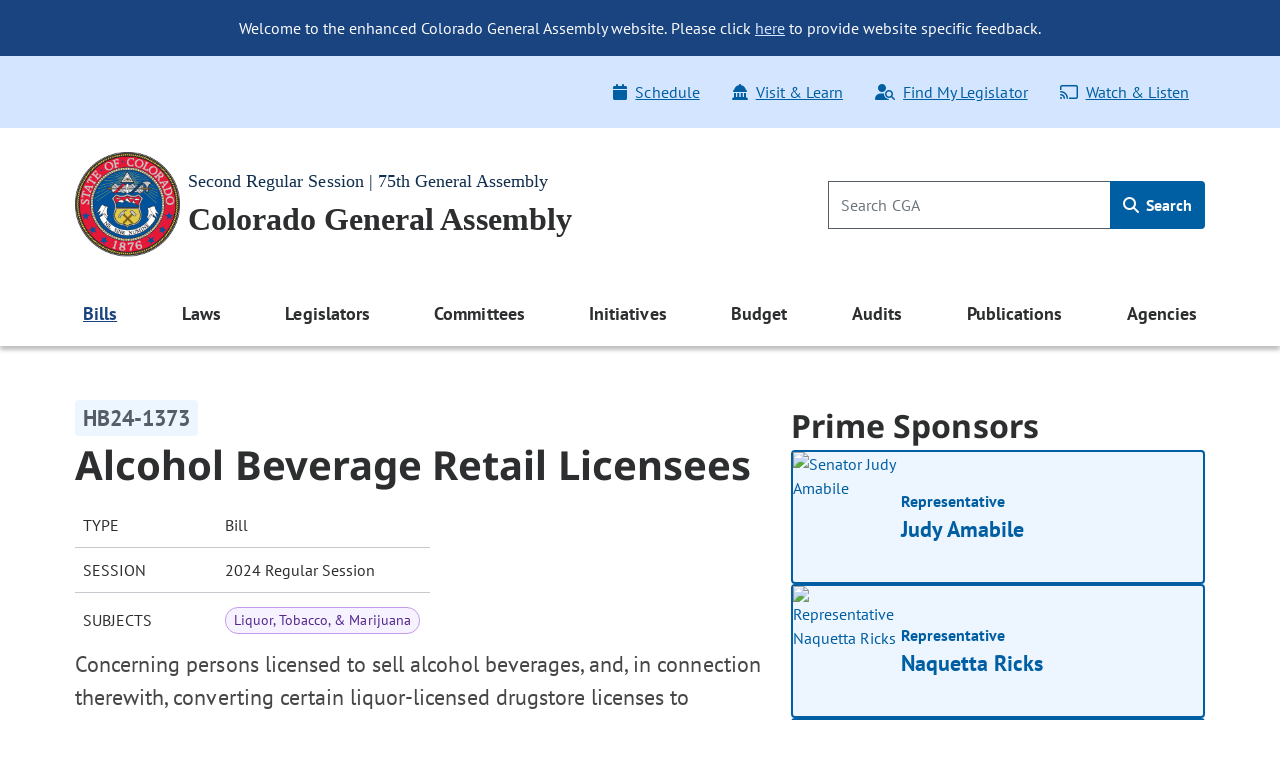

--- FILE ---
content_type: text/html; charset=utf-8
request_url: https://leg.colorado.gov/bills/HB24-1373
body_size: 12978
content:
<!DOCTYPE html>
<html lang="en">
  <head>
    <title id="page-title">HB24-1373 Alcohol Beverage Retail Licensees | Colorado General Assembly</title>
    <meta name="viewport" content="width=device-width, initial-scale=1.0" />
    <meta charset="utf-8" />
    <meta name="csrf-param" content="authenticity_token" />
<meta name="csrf-token" content="CgTvkC1TUrsu_3aFm1ib-_0CvoJKegjiiFWVd1s_7ae5VFD1deIg-tBRWb0HkvyRsRvW9fxj0JVUFudYZkXpRg" />

  <link rel="preload" href="/assets/pt_sans/pt-sans-regular-904d2fdd889ba9f0319dac6c3c6ea846a0c988ee46836ef1e310a716c5049d00.woff2" as="font" type="font/woff2" crossorigin="anonymous">
  <link rel="preload" href="/assets/pt_sans/pt-sans-700-4f590fec509050cd65a3b6cf5555b9264d27dab787ef41f0acda818d911d98f0.woff2" as="font" type="font/woff2" crossorigin="anonymous">
  <link rel="preload" href="/assets/Noto_Sans/noto-sans-700-3148fb9237a2fdf2100c733a2e941f885643086eccd9e42d71bea6e3fc44fbd0.woff2" as="font" type="font/woff2" crossorigin="anonymous">

    <link rel="stylesheet" href="/assets/application-2e0834d90fe3806c9a652ad0991ba527dd5ddbc3a3e5314fc4d644ee5903d51e.css" data-turbo-track="reload" />
    <script src="/assets/application-2f1e5b7b2a7474cbee72544099876a4e7205bf43b7533bd77c75f24271d75380.js" data-turbo-track="reload" type="module"></script>

  </head>
  <script async src="https://www.googletagmanager.com/gtag/js?id=G-V0L3NG2C4C"></script>
  <script>
    window.dataLayer = window.dataLayer || [];
    function gtag(){dataLayer.push(arguments);}
    gtag('js', new Date());
    // *** MODIFIED CONFIG FOR CROSS-DOMAIN TRACKING ***
    gtag('config', 'G-V0L3NG2C4C', {
      'linker': {
        'domains': ['leg.colorado.gov', 'content.leg.colorado.gov']
      }
    });
  </script>
  <body class='background-white'>
    <div id="page-top" tabindex="-1"></div>
    <a id="skip-main" href="#main-content">
      Skip to main content <span class="pl-1"><i class="fa-solid fa-arrow-right" aria-hidden="true"></i></span>
</a>
    <header>
        <div class="header-banner banner-container">
    <div class="row pb-0">
      <div class="col-12 pt-3 d-md-none text-right">
        <button name="button" type="button" class="banner-toggle" aria-label="Hide banner text">Hide</button>
      </div>
      <div class="col-12 banner-text">
        <ul class="list-unstyled mb-0">
            <li>
              <p class="text-md-center p-md-3 mb-0">
                Welcome to the enhanced Colorado General Assembly website. Please click <a href="mailto:lis.ga@coleg.gov">here</a> to provide website specific feedback.
              </p>
            </li>
        </ul>
      </div>
    </div>
</div>

      <div class="banner-ql d-none d-md-block">
  <div class="container-fluid">
    <div class="row py-3 px-0">
      <div class="col-12 col-sm-auto p-0">
        
      </div>
      <div class="col-12 col-sm p-0">
        <div class="float-md-right">
          <ul class="nav">
            <li class="nav-item">
  <a class="nav-link" href="/schedule">
    <span class="icon"><i class="fa-solid fa-calendar" aria-hidden="true"></i></span>Schedule
</a></li>
<li class="nav-item">
  <a class="nav-link" href="/visit-and-learn">
    <span class="icon"><i class="fa-solid fa-landmark-dome" aria-hidden="true"></i></span>Visit & Learn
</a></li>
<li class="nav-item">
  <a class="nav-link" data-turbo="false" href="/find-my-legislator">
    <span class="icon"><i class="fa-solid fa-user-magnifying-glass" aria-hidden="true"></i></span>Find My Legislator
</a></li>
<li class="nav-item">
  <a class="nav-link" href="/watch-and-listen">
    <span class="icon"><i class="fa-regular fa-screencast" aria-hidden="true"></i></span>Watch & Listen
</a></li>

          </ul>
         </div> 
      </div>
    </div>
  </div>
</div>

      <div class="background-white">
  <div class='container-fluid py-4'>
    <div class="row p-0 pt-lg-0 align-items-center">
      <div class="col p-0">
        <a href="/">
          <img srcset="/assets/cga-logo-med-9c368eb444d02cae0be5d0fc4d9bd3a337bdf1e27529983812735a7c57fc904b.webp 1x, /assets/cga-logo-med-d74e34f6e4747c0690701377a72bb7a2bb2055dab5a03b12d121a068fea12179.png 1x" class="main-logo cga-logo-med img-fluid float-left ml-2 ml-lg-0 mr-2" alt="Colorado General Assembly Logo" type="image/webp" src="/assets/cga-logo-med-d74e34f6e4747c0690701377a72bb7a2bb2055dab5a03b12d121a068fea12179.png" />
          <div class="d-none d-md-block header-sub-heading pt-3">
            Second Regular Session | 75th General Assembly
          </div>
          <div class="header-main-heading" id="main-heading">
            Colorado General Assembly
          </div>
</a>      </div>
      <div class="col-auto d-md-none m-0 p-0">
        <button class="navbar-toggler btn btn-primary float-right mr-2" type="button" data-toggle="offcanvas">
          <span class="icon"><i class="fa-solid fa-bars" aria-hidden="true"></i></span>
          Menu
        </button>
      </div>
      <div class="header-search col-4 p-0 pr-2 pr-lg-0 d-none d-md-block">
        <form class="global-search-form" data-controller="search" action="/sitewide-search" accept-charset="UTF-8" method="get">
          <div class="input-group">
            <input id="global-search-input" type="search" minlength="1" maxlength="128" pattern="[ -~]*" class="form-control" placeholder="Search CGA" aria-label="Search" data-action="input-&gt;main-nav-menu#toggleClearButton" size="128" name="q" />
            <button type="button"
                    disabled="true"
                    class="clear-search btn btn-link p-0 position-absolute"
                    aria-label="Clear search"
                    data-action="click->search#clearInput"
                    data-search-target="clearButton">
              <i class="fa-regular fa-xmark" aria-hidden="true"></i>
            </button>
            <div class="input-group-append">
              <button name="button" type="submit" class="btn global-search" id="h_search1" aria-label="Search">
                <span class="icon"><i class="fa-solid fa-magnifying-glass" aria-hidden="true"></i></span> Search
</button>            </div>
          </div>
</form>      </div>
    </div>
  </div>
</div>

      <nav class="navbar navbar-expand-md navbar-light background-white">
  <div class="navbar-collapse offcanvas-collapse p-0 d-none">
  <div class="d-flex justify-content-end p-2 px-4 d-md-none">
    <button class="navbar-toggler px-0 py-4 btn-link" data-toggle="offcanvas" aria-label="close navigation menu">
      <i class="fa-regular fa-xmark" aria-hidden="true"></i>
    </button>
  </div>

  <div class="header-search col-auto pt-0 pb-3 d-md-none d-flex justify-content-center">
    <form class="global-search-form" data-controller="search" action="/sitewide-search" accept-charset="UTF-8" method="get">
      <div class="input-group">
        <input id="global-search-input-md" type="search" minlength="1" maxlength="128" pattern="[ -~]*" class="form-control" placeholder="Search CGA" aria-label="Search" data-action="input-&gt;main-nav-menu#toggleClearButton" size="128" name="q" />

        <button type="button"
                disabled="true"
                class="clear-search-md btn btn-link p-0 position-absolute"
                aria-label="Clear search">
          <i class="fa-regular fa-xmark" aria-hidden="true"></i>
        </button>

        <div class="input-group-append">
          <button name="button" type="submit" class="btn global-search-md" id="h_search2" aria-label="Search">
            <span class="icon"><i class="fa-solid fa-magnifying-glass" aria-hidden="true"></i></span>
</button>        </div>
      </div>
</form>  </div>

  <div class="container-fluid">
  <ul class="navbar-nav d-flex justify-content-between">
        
<li class="nav-item dropdown nav-links-group">
  <a class="nav-link dropdown-toggle active" role="button" data-toggle="dropdown" aria-expanded="false" aria-current="page" href="#">
    Bills
    <div class="d-md-none nav-chevron float-right"></div>
</a>
    <ul class="dropdown-menu dropdown-menu-main-nav p-md-2 ">
            <li>
        <a class="dropdown-item d-flex align-items-start" target="_self" id="bills-bills" href="/bills">
            <span>Bills</span>
</a>    </li>

            <li>
        <a class="dropdown-item d-flex align-items-start" target="_self" id="search-bills-bills" href="/bills/bill-search">
            <span>Search Bills</span>
</a>    </li>

            <li>
        <a class="dropdown-item d-flex align-items-start" target="_self" id="bill-digest-bills" href="https://content.leg.colorado.gov/publication-search?search_api_fulltext=%22Digest+of+Bills%22&amp;field_publication_year=All&amp;sort_bef_combine=field_date_DESC">
            <span>Bill Digest</span>
</a>    </li>

            <li>
        <a class="dropdown-item d-flex align-items-start" target="_self" id="prior-sessions-bills" href="https://content.leg.colorado.gov/prior-session-information">
            <span>Prior Sessions</span>
</a>    </li>

    </ul>
</li>

    
<li class="nav-item dropdown nav-links-group">
  <a class="nav-link dropdown-toggle " role="button" data-toggle="dropdown" aria-expanded="false" href="#">
    Laws
    <div class="d-md-none nav-chevron float-right"></div>
</a>
    <ul class="dropdown-menu dropdown-menu-main-nav p-md-2 ">
            <li>
        <a class="dropdown-item d-flex align-items-start" target="_self" id="colorado-laws-laws" href="/laws">
            <span>Colorado Laws</span>
</a>    </li>

            <li>
        <a class="dropdown-item d-flex align-items-start" target="_blank" id="u-s-constitution-laws" href="https://www.archives.gov/founding-docs/constitution">
            <span>U.S. Constitution</span>
                <span aria-hidden="true" class="external-icon"></span>
</a>    </li>

            <li>
        <a class="dropdown-item d-flex align-items-start" target="_self" id="colorado-constitution-laws" href="/laws/colorado-constitution">
            <span>Colorado Constitution</span>
</a>    </li>

            <li>
        <a class="dropdown-item d-flex align-items-start" target="_self" id="colorado-revised-statutes-laws" href="/laws/colorado-revised-statutes">
            <span>Colorado Revised Statutes</span>
</a>    </li>

            <li>
        <a class="dropdown-item d-flex align-items-start" target="_self" id="session-laws-laws" href="/laws/session-laws">
            <span>Session Laws</span>
</a>    </li>

            <li>
        <a class="dropdown-item d-flex align-items-start" target="_self" id="uniform-state-laws-laws" href="/committees/2026a/year-round/ColoradoCommissiononUniformStateLaws">
            <span>Uniform State Laws</span>
</a>    </li>

            <li>
        <a class="dropdown-item d-flex align-items-start" target="_self" id="colorado-appellate-court-opinions-laws" href="/laws/colorado-appellate-court-opinions">
            <span>Colorado Appellate Court Opinions</span>
</a>    </li>

            <li>
        <a class="dropdown-item d-flex align-items-start" target="_blank" id="executive-agency-rules-regulations-laws" href="https://www.sos.state.co.us/CCR/Welcome.do">
            <span>Executive Agency Rules &amp; Regulations</span>
                <span aria-hidden="true" class="external-icon"></span>
</a>    </li>

    </ul>
</li>

    
<li class="nav-item dropdown nav-links-group">
  <a class="nav-link dropdown-toggle " role="button" data-toggle="dropdown" aria-expanded="false" href="#">
    Legislators
    <div class="d-md-none nav-chevron float-right"></div>
</a>
    <ul class="dropdown-menu dropdown-menu-main-nav p-md-2 ">
            <li>
        <a class="dropdown-item d-flex align-items-start" target="_self" id="legislators-legislators" href="/legislators">
            <span>Legislators</span>
</a>    </li>

            <li>
        <a class="dropdown-item d-flex align-items-start" target="_self" id="find-my-legislator-legislators" href="/find-my-legislator">
            <span>Find My Legislator</span>
</a>    </li>

            <li>
        <a class="dropdown-item d-flex align-items-start" target="_self" id="house-term-limits-legislators" href="https://content.leg.colorado.gov/publications/house-term-limits">
            <span>House Term Limits</span>
</a>    </li>

            <li>
        <a class="dropdown-item d-flex align-items-start" target="_self" id="senate-term-limits-legislators" href="https://content.leg.colorado.gov/publications/senate-term-limits">
            <span>Senate Term Limits</span>
</a>    </li>

            <li>
        <a class="dropdown-item d-flex align-items-start" target="_self" id="past-present-legislators-legislators" href="https://content.leg.colorado.gov/agencies/legislative-council-staff/legislator-history-information">
            <span>Past &amp; Present Legislators</span>
</a>    </li>

    </ul>
</li>

    
<li class="nav-item dropdown nav-links-group">
  <a class="nav-link dropdown-toggle " role="button" data-toggle="dropdown" aria-expanded="false" href="#">
    Committees
    <div class="d-md-none nav-chevron float-right"></div>
</a>
    <ul class="dropdown-menu dropdown-menu-main-nav p-md-2 ">
            <li>
        <a class="dropdown-item d-flex align-items-start" target="_self" id="committees-committees" href="/committees">
            <span>Committees</span>
</a>    </li>

            <li>
        <a class="dropdown-item d-flex align-items-start" target="_self" id="committee-information-committees" href="https://content.leg.colorado.gov/committee-information">
            <span>Committee Information</span>
</a>    </li>

            <li>
        <a class="dropdown-item d-flex align-items-start" target="_self" id="committee-room-policy-committees" href="https://content.leg.colorado.gov/publications/committee-room-policy">
            <span>Committee Room Policy</span>
</a>    </li>

            <li>
        <a class="dropdown-item d-flex align-items-start" target="_self" id="public-testimony-options-committees" href="https://www.leg.state.co.us/CLICS/cslFrontPages.nsf/CSSignup.xsp">
            <span>Public Testimony Options</span>
</a>    </li>

            <li>
        <a class="dropdown-item d-flex align-items-start" target="_self" id="committee-archives-committees" href="https://content.leg.colorado.gov/committee-archives">
            <span>Committee Archives</span>
</a>    </li>

    </ul>
</li>

    
<li class="nav-item dropdown nav-links-group">
  <a class="nav-link dropdown-toggle " role="button" data-toggle="dropdown" aria-expanded="false" href="#">
    Initiatives
    <div class="d-md-none nav-chevron float-right"></div>
</a>
    <ul class="dropdown-menu dropdown-menu-main-nav p-md-2 ">
            <li>
        <a class="dropdown-item d-flex align-items-start" target="_self" id="overview-initiatives" href="/initiatives">
            <span>Overview</span>
</a>    </li>

            <li>
        <a class="dropdown-item d-flex align-items-start" target="_self" id="initiatives-filed-initiatives" href="/initiatives/initiatives-filed">
            <span>Initiatives Filed</span>
</a>    </li>

            <li>
        <a class="dropdown-item d-flex align-items-start" target="_self" id="ballot-analysis-initiatives" href="/initiatives/ballot-analysis-drafts-and-deadlines">
            <span>Ballot Analysis</span>
</a>    </li>

            <li>
        <a class="dropdown-item d-flex align-items-start" target="_self" id="blue-book-initiatives" href="/initiatives/ballot-information-booklet-blue-book">
            <span>Blue Book</span>
</a>    </li>

            <li>
        <a class="dropdown-item d-flex align-items-start" target="_self" id="libro-azul-initiatives" href="/folleto-de-información-sobre-la-boleta-libro-azul">
            <span>Libro azul</span>
</a>    </li>

    </ul>
</li>

    
<li class="nav-item dropdown nav-links-group">
  <a class="nav-link dropdown-toggle " role="button" data-toggle="dropdown" aria-expanded="false" href="#">
    Budget
    <div class="d-md-none nav-chevron float-right"></div>
</a>
    <ul class="dropdown-menu dropdown-menu-main-nav p-md-2 ">
            <li>
        <a class="dropdown-item d-flex align-items-start" target="_self" id="budget-budget" href="https://content.leg.colorado.gov/content/budget">
            <span>Budget</span>
</a>    </li>

            <li>
        <a class="dropdown-item d-flex align-items-start" target="_self" id="explore-the-budget-budget" href="https://content.leg.colorado.gov/explorebudget">
            <span>Explore the Budget</span>
</a>    </li>

            <li>
        <a class="dropdown-item d-flex align-items-start" target="_self" id="jbc-documents-budget" href="https://content.leg.colorado.gov/content/budget#budget-documents-section">
            <span>JBC Documents</span>
</a>    </li>

            <li>
        <a class="dropdown-item d-flex align-items-start" target="_self" id="joint-budget-committee-staff-budget" href="https://content.leg.colorado.gov/agencies/joint-budget-committee">
            <span>Joint Budget Committee Staff</span>
</a>    </li>

            <li>
        <a class="dropdown-item d-flex align-items-start" target="_self" id="joint-technology-committee-jtc-budget" href="/committees/2026a/year-round/JointTechnologyCommittee">
            <span>Joint Technology Committee (JTC)</span>
</a>    </li>

            <li>
        <a class="dropdown-item d-flex align-items-start" target="_self" id="capital-development-committee-cdc-budget" href="/committees/2026a/year-round/CapitalDevelopmentCommittee">
            <span>Capital Development Committee (CDC)</span>
</a>    </li>

    </ul>
</li>

    
<li class="nav-item dropdown nav-links-group">
  <a class="nav-link dropdown-toggle " role="button" data-toggle="dropdown" aria-expanded="false" href="#">
    Audits
    <div class="d-md-none nav-chevron float-right"></div>
</a>
    <ul class="dropdown-menu dropdown-menu-main-nav p-md-2 ">
            <li>
        <a class="dropdown-item d-flex align-items-start" target="_self" id="audits-audits" href="https://content.leg.colorado.gov/audits">
            <span>Audits</span>
</a>    </li>

            <li>
        <a class="dropdown-item d-flex align-items-start" target="_self" id="search-audits-audits" href="https://content.leg.colorado.gov/audits-search">
            <span>Search Audits</span>
</a>    </li>

    </ul>
</li>

    
<li class="nav-item dropdown nav-links-group">
  <a class="nav-link dropdown-toggle " role="button" data-toggle="dropdown" aria-expanded="false" href="#">
    Publications
    <div class="d-md-none nav-chevron float-right"></div>
</a>
    <ul class="dropdown-menu dropdown-menu-main-nav p-md-2 ">
            <li>
        <a class="dropdown-item d-flex align-items-start" target="_self" id="publications-publications" href="https://content.leg.colorado.gov/publications">
            <span>Publications</span>
</a>    </li>

            <li>
        <a class="dropdown-item d-flex align-items-start" target="_self" id="search-publications-publications" href="https://content.leg.colorado.gov/publication-search">
            <span>Search Publications</span>
</a>    </li>

    </ul>
</li>

    
<li class="nav-item dropdown nav-links-group">
  <a class="nav-link dropdown-toggle " role="button" data-toggle="dropdown" aria-expanded="false" href="#">
    Agencies
    <div class="d-md-none nav-chevron float-right"></div>
</a>
    <ul class="dropdown-menu dropdown-menu-main-nav p-md-2 dropdown-menu-right">
            <li>
        <a class="dropdown-item d-flex align-items-start" target="_self" id="agencies-agencies" href="https://content.leg.colorado.gov/agencies">
            <span>Agencies</span>
</a>    </li>

            <li>
        <a class="dropdown-item d-flex align-items-start" target="_self" id="house-of-representatives-agencies" href="https://content.leg.colorado.gov/agencies/house-of-representatives">
            <span>House of Representatives</span>
</a>    </li>

            <li>
        <a class="dropdown-item d-flex align-items-start" target="_self" id="senate-agencies" href="https://content.leg.colorado.gov/agencies/senate">
            <span>Senate</span>
</a>    </li>

            <li>
        <a class="dropdown-item d-flex align-items-start" target="_self" id="joint-budget-committee-staff-agencies" href="https://content.leg.colorado.gov/agencies/joint-budget-committee">
            <span>Joint Budget Committee Staff</span>
</a>    </li>

            <li>
        <a class="dropdown-item d-flex align-items-start" target="_self" id="legislative-council-staff-agencies" href="https://content.leg.colorado.gov/agencies/legislative-council-staff">
            <span>Legislative Council Staff</span>
</a>    </li>

            <li>
        <a class="dropdown-item d-flex align-items-start" target="_self" id="office-of-legislative-legal-services-agencies" href="https://content.leg.colorado.gov/agencies/office-of-legislative-legal-services">
            <span>Office of Legislative Legal Services</span>
</a>    </li>

            <li>
        <a class="dropdown-item d-flex align-items-start" target="_self" id="office-of-the-state-auditor-agencies" href="https://content.leg.colorado.gov/agencies/office-of-the-state-auditor">
            <span>Office of the State Auditor</span>
</a>    </li>

    </ul>
</li>


  </ul>
</div>


  <div class="row d-md-none">
    <div class="col px-0">
      <div class="float-md-right">
        <ul class="nav flex-column ql_nav pt-3">
          <li class="nav-item">
  <a class="nav-link" href="/schedule">
    <span class="icon"><i class="fa-solid fa-calendar" aria-hidden="true"></i></span>Schedule
</a></li>
<li class="nav-item">
  <a class="nav-link" href="/visit-and-learn">
    <span class="icon"><i class="fa-solid fa-landmark-dome" aria-hidden="true"></i></span>Visit & Learn
</a></li>
<li class="nav-item">
  <a class="nav-link" data-turbo="false" href="/find-my-legislator">
    <span class="icon"><i class="fa-solid fa-user-magnifying-glass" aria-hidden="true"></i></span>Find My Legislator
</a></li>
<li class="nav-item">
  <a class="nav-link" href="/watch-and-listen">
    <span class="icon"><i class="fa-regular fa-screencast" aria-hidden="true"></i></span>Watch & Listen
</a></li>

        </ul>
      </div>
    </div>
  </div>
  <hr class="mobile_menu">
  <div class="row pb-0 d-md-none">
    <div class="col">
      
    </div>
  </div>
</div>

</nav>

    </header>

    <main>
      <div id='main-content'>
        
<section class='site-max-width' data-controller='bill-detail'>
  <div class='d-flex flex-xl-row flex-column bill-detail-body-wrapper'>
    <div class='d-flex flex-column flex-xl-grow-1 bill-detail-bill-info'>
      <div class='bill-number pr-2'>
  <span class='bill-detail-bill-number-tag'>
    HB24-1373
  </span>
</div>

<div class='full-bill-topic pr-2'>
  <h1>
    Alcohol Beverage Retail Licensees
  </h1>
</div>

<table class="bill-specs-table">
  <tr>
    <th>Type</th>
    <td>Bill</td>
  </tr>
  <tr>
    <th>Session</th>
    <td>2024 Regular Session</td>
  </tr>
    <tr>
      <th>Subjects</th>
      <td>
        <div class="subject-tags">
            <span class="subject-tag"> Liquor, Tobacco, &amp; Marijuana </span>
        </div>
      </td>
    </tr>
</table>

<p class='bill-long-title pr-2'>
  Concerning persons licensed to sell alcohol beverages, and, in connection therewith, converting certain liquor-licensed drugstore licenses to fermented malt beverage and wine retailer licenses, updating the requirements for wholesalers, removing the cap on the amount of alcohol beverages a retailer can purchase from retail liquor stores, prohibiting a fermented malt beverage and wine retailer from displaying alcohol beverages in certain locations on the retailer&#39;s sales floor, expanding certain licensees&#39; ability to deliver alcohol to certain other licensees,       prohibiting a fermented malt beverage and wine retailer from selling alcohol beverages with greater than seventeen percent alcohol by volume and making an appropriation.
</p>

<div class='bill-info-doc-btns d-flex flex-md-row flex-column flex-wrap pr-md-2'>

    
<button name="button" type="button" class="btn-primary-default d-flex align-items-center justify-content-center" data-action="click-&gt;bill-detail#openLink" data-url="/bill_files/44260/download">
  <i class="fa-solid pr-2 fa-file-pdf" aria-hidden="true"></i>
  <div class='standard-btn-text'>
    Recent Bill (PDF)
  </div>
  
</button>

    
<button name="button" type="button" class="btn-primary-default d-flex align-items-center justify-content-center" data-action="click-&gt;bill-detail#openLink" data-url="/bill_files/44290/download">
  <i class="fa-solid pr-2 fa-file-pdf" aria-hidden="true"></i>
  <div class='standard-btn-text'>
    Recent Fiscal Note (PDF)
  </div>
  
</button>


</div>

  <div class='bill-detail-bill-summary-wrapper d-flex flex-column pr-lg-2'>
    <p class='bill-summary-heading' data-bill-detail-target='billSummaryHeading'>
  Bill Summary:
</p>
<!--div class='bill-detail-bill-summary collapsed d-flex flex-column' data-bill-detail-target='billSummaryBlock'-->
<div class='bill-detail-bill-summary d-flex flex-column'>
  <p><t></t> <b><strike>Sections 1 and 2</strike></b> <strike> of the bill eliminate the liquor-licensed drugstore license, effective January 1, 2025. All active liquor-licensed drugstore licenses will convert to a fermented malt beverage and wine retailer license on that date; except that a licensee with a single location may choose to convert the liquor-licensed drugstore license to a retail liquor store license.</strike> <b><i>Section 3</i></b> <i> of the bill prohibits the state and local licensing authorities from issuing new liquor-licensed drugstore licenses. The state and local licensing authorities may renew liquor-licensed drugstore licenses that are in effect on the effective date of the bill.</i> <b>Sections </b> <b><strike>18</strike></b> <b> </b> <b><i>21 through</i></b> <b> 29</b> make conforming amendments to account for the <strike>removal of the liquor-licensed drugstore license</strike> <i>prohibition on the issuance of new liquor-licensed drugstore licenses</i> .<t></t> <b>Sections </b> <b><strike>3 and 4</strike></b> <strike> require</strike> <i> </i> <b><i>4 and 5</i></b> <i> prohibit</i> fermented malt beverage and wine retailers <strike>to</strike> <strike>display</strike> <i>from displaying</i> alcohol beverages <strike>for sale in a single location</strike> <i>in certain locations</i> on the licensed premises and prohibit fermented malt beverage and wine retailers from selling <strike>alcohol</strike> <i>fermented malt</i> beverages with greater than <strike>14%</strike> 17% alcohol by volume.<t></t> <b>Sections </b> <b><strike>5 and 6</strike></b> <b><i>6 and 7</i></b> expand on a wholesaler's duty not to discriminate when selling products to retailers and allows the state licensing authority to recover the cost of enforcing the anti-discrimination laws from a person found in violation of the anti-discrimination laws.<t></t></p><p style='text-indent:50px'>Current law limits the amount of alcohol beverages certain retailers can purchase from retail liquor stores, liquor-licensed drugstores, and fermented malt beverage and wine retailers <i>to $2,000 dollars' worth of alcohol beverages each calendar year</i> . <b>Sections </b> <b><strike>7 through 17</strike></b> <strike> remove</strike> <b><i>8 through 18 and 22</i></b> <b> </b> <i>increase</i> the cap as it applies <i>purchases by certain retailers from retail liquor stores to $5,000 worth of alcohol beverages each calendar month</i> . <b><i>Section 22 </i></b> <i>allows retail liquor stores to purchase $5,000 worth of alcohol beverages from other licensed retail stores each calendar month.</i><t></t></p><p style='text-indent:50px'>For the delivery of alcohol beverages:</p><p style='text-indent:50px'><ul><li> <b>Section </b> <b><strike>4</strike></b> <b><i>5</i></b> <i> </i> prohibits fermented malt beverage and wine retailers from delivering alcohol beverages to another person licensed to sell alcohol beverages; and<li> <b>Section </b> <b><strike>24</strike></b> <b><i>22</i></b> removes the prohibition on a retail liquor store delivering alcohol beverages to another retail liquor store.</li></ul><t></t> <b>Section </b> <b><strike>18</strike></b> <b> 19</b> allows automated teller machine (ATM) cards associated with public assistance programs to be used at ATMs in grocery stores.</p><p style='text-indent:50px'><i>(Note: Italicized words indicate new material added to the original summary; dashes through words indicate deletions from the original summary.)</i></p><p style='text-indent:50px'><br/><i>(Note: This summary applies to the reengrossed version of this bill as introduced in the second house.)</i></p>
</div>

<!-- div class='text-center collapse-summary' data-bill-detail-target='readMoreLessBlock'>
  <button class='btn-primary-default collapsed' data-action='click->bill-detail#toggle' id='read-more-less-btn'>
    Read more
  </button>
</div -->

  </div>

    </div>

    <div class='d-flex flex-column flex-xl-shrink-0 bill-detail-sponsors-and-committee'>
        <div class='d-flex flex-column prime-sponsor-block'>
  <h2 class='mb-0'>Prime Sponsors</h2>

    <a class="ps-link" href="/legislators/judy-amabile">
  <div class='prime-sponsor-tile d-flex flex-row'>
        <img class="prime-sponsor-img" alt="Senator Judy Amabile" src="https://leg.colorado.gov/rails/active_storage/representations/redirect/eyJfcmFpbHMiOnsibWVzc2FnZSI6IkJBaHBBeFhkQWc9PSIsImV4cCI6bnVsbCwicHVyIjoiYmxvYl9pZCJ9fQ==--f5401bdca676f73722e9195566af9fd733c44326/eyJfcmFpbHMiOnsibWVzc2FnZSI6IkJBaDdCem9MWm05eWJXRjBTU0lJYW5CbkJqb0dSVlE2RkhKbGMybDZaVjkwYjE5c2FXMXBkRnNIYVFISWFRSEkiLCJleHAiOm51bGwsInB1ciI6InZhcmlhdGlvbiJ9fQ==--6b33a8039e6663c47f888fd66643748bf160ba4e/Amabile,Judy.jpg" />
    <div class='d-flex align-items-center justify-content-between prime-sponsor-text'>
      <div class='d-flex flex-column prime-sponsor-tile-content'>
        <p>
          Representative
        </p>
        <p class='prime-sponsor-name'>
          Judy Amabile
        </p>
      </div>
      <p class='arrow-icon'>
          <i class="fa-light fa-arrow-right" aria-hidden="true"></i>
      </p>
    </div>
  </div>
</a>
    <a class="ps-link" href="/legislators/naquetta-ricks">
  <div class='prime-sponsor-tile d-flex flex-row'>
        <img class="prime-sponsor-img" alt="Representative Naquetta Ricks" src="https://leg.colorado.gov/rails/active_storage/representations/redirect/eyJfcmFpbHMiOnsibWVzc2FnZSI6IkJBaHBBMkxjQWc9PSIsImV4cCI6bnVsbCwicHVyIjoiYmxvYl9pZCJ9fQ==--82d24f735ab6b6a329c62a799925c2766991fde4/eyJfcmFpbHMiOnsibWVzc2FnZSI6IkJBaDdCem9MWm05eWJXRjBTU0lJYW5CbkJqb0dSVlE2RkhKbGMybDZaVjkwYjE5c2FXMXBkRnNIYVFISWFRSEkiLCJleHAiOm51bGwsInB1ciI6InZhcmlhdGlvbiJ9fQ==--6b33a8039e6663c47f888fd66643748bf160ba4e/Ricks,%20Naquetta.jpg" />
    <div class='d-flex align-items-center justify-content-between prime-sponsor-text'>
      <div class='d-flex flex-column prime-sponsor-tile-content'>
        <p>
          Representative
        </p>
        <p class='prime-sponsor-name'>
          Naquetta Ricks
        </p>
      </div>
      <p class='arrow-icon'>
          <i class="fa-light fa-arrow-right" aria-hidden="true"></i>
      </p>
    </div>
  </div>
</a>
    <a class="ps-link" href="/legislators/dylan-roberts">
  <div class='prime-sponsor-tile d-flex flex-row'>
        <img class="prime-sponsor-img" alt="Senator Dylan Roberts" src="https://leg.colorado.gov/rails/active_storage/representations/redirect/eyJfcmFpbHMiOnsibWVzc2FnZSI6IkJBaHBBenZkQWc9PSIsImV4cCI6bnVsbCwicHVyIjoiYmxvYl9pZCJ9fQ==--52a39b3813fe35ba0ad6df7ff3b06a6e7ff97582/eyJfcmFpbHMiOnsibWVzc2FnZSI6IkJBaDdCem9MWm05eWJXRjBTU0lJYW5CbkJqb0dSVlE2RkhKbGMybDZaVjkwYjE5c2FXMXBkRnNIYVFISWFRSEkiLCJleHAiOm51bGwsInB1ciI6InZhcmlhdGlvbiJ9fQ==--6b33a8039e6663c47f888fd66643748bf160ba4e/Roberts,%20Dylan.jpg" />
    <div class='d-flex align-items-center justify-content-between prime-sponsor-text'>
      <div class='d-flex flex-column prime-sponsor-tile-content'>
        <p>
          Senator
        </p>
        <p class='prime-sponsor-name'>
          Dylan Roberts
        </p>
      </div>
      <p class='arrow-icon'>
          <i class="fa-light fa-arrow-right" aria-hidden="true"></i>
      </p>
    </div>
  </div>
</a>
    <a class="ps-link" href="/legislators/perry-will">
  <div class='prime-sponsor-tile d-flex flex-row'>
        <img class="prime-sponsor-img" alt="Senator Perry Will" src="https://leg.colorado.gov/rails/active_storage/representations/redirect/eyJfcmFpbHMiOnsibWVzc2FnZSI6IkJBaHBBdEs1IiwiZXhwIjpudWxsLCJwdXIiOiJibG9iX2lkIn19--0314460ffcd11aa51268cbaa953c80881493236e/eyJfcmFpbHMiOnsibWVzc2FnZSI6IkJBaDdCem9MWm05eWJXRjBTU0lJYW5CbkJqb0dSVlE2RkhKbGMybDZaVjkwYjE5c2FXMXBkRnNIYVFISWFRSEkiLCJleHAiOm51bGwsInB1ciI6InZhcmlhdGlvbiJ9fQ==--6b33a8039e6663c47f888fd66643748bf160ba4e/Will,Perry.jpg" />
    <div class='d-flex align-items-center justify-content-between prime-sponsor-text'>
      <div class='d-flex flex-column prime-sponsor-tile-content'>
        <p>
          Senator
        </p>
        <p class='prime-sponsor-name'>
          Perry Will
        </p>
      </div>
      <p class='arrow-icon'>
          <i class="fa-light fa-arrow-right" aria-hidden="true"></i>
      </p>
    </div>
  </div>
</a>
</div>


        <div class='d-flex flex-column committee-block'>
  <h2 class='mb-0'>Committees</h2>

    <div class="d-flex flex-column chamber-group">
      <h3 class="chamber-title mb-0">House</h3>


          <a class="committee-link" href="/committees/2024A/house/BusinessAffairsLabor">
            <div class="bill-detail-committee-tile d-flex justify-content-between align-items-center">
    <div class="d-flex align-items-center flex-row bill-detail-committee-title">
        <p><i class="fa-light fa-briefcase-blank" aria-hidden="true"></i></p>
        <p>Business Affairs &amp; Labor</p>
    </div>
    <p class='arrow-icon'>
        <i class="fa-light fa-arrow-right" aria-hidden="true"></i>
    </p>
</div>

</a>
          <a class="committee-link" href="/committees/2024A/house/Finance">
            <div class="bill-detail-committee-tile d-flex justify-content-between align-items-center">
    <div class="d-flex align-items-center flex-row bill-detail-committee-title">
        <p><i class="fa-light fa-money-bill" aria-hidden="true"></i></p>
        <p>Finance</p>
    </div>
    <p class='arrow-icon'>
        <i class="fa-light fa-arrow-right" aria-hidden="true"></i>
    </p>
</div>

</a>
          <a class="committee-link" href="/committees/2024A/house/Appropriations">
            <div class="bill-detail-committee-tile d-flex justify-content-between align-items-center">
    <div class="d-flex align-items-center flex-row bill-detail-committee-title">
        <p><i class="fa-light fa-chart-pie-simple-circle-dollar" aria-hidden="true"></i></p>
        <p>Appropriations</p>
    </div>
    <p class='arrow-icon'>
        <i class="fa-light fa-arrow-right" aria-hidden="true"></i>
    </p>
</div>

</a>    </div>
    <div class="d-flex flex-column chamber-group">
      <h3 class="chamber-title mb-0">Senate</h3>


          <a class="committee-link" href="/committees/2024A/senate/Finance">
            <div class="bill-detail-committee-tile d-flex justify-content-between align-items-center">
    <div class="d-flex align-items-center flex-row bill-detail-committee-title">
        <p><i class="fa-light fa-money-bill" aria-hidden="true"></i></p>
        <p>Finance</p>
    </div>
    <p class='arrow-icon'>
        <i class="fa-light fa-arrow-right" aria-hidden="true"></i>
    </p>
</div>

</a>    </div>
</div>


      
<aside aria-label="Share" class="d-flex flex-row flex-wrap align-items-center social-media-share-icons">
  <h2 class="mb-0 font-size-16 social-media-share-heading">Share:</h2>

  <ul class="d-flex flex-row flex-wrap align-items-center social-media-share-icons mb-0 list-unstyled">
    <li><a rel="nofollow" id="email-link" class="social-share-link" aria-label="Email" href="mailto:?body=https%3A%2F%2Fleg.colorado.gov%2Fbills%2FHB24-1373">
        <span class='social-share-icon'>
          <i class="fa-regular fa-envelope" aria-hidden="true"></i>
        </span>
</a></li>
    <li><a aria-label="Twitter" target="_blank" class="social-share-link" id="tweet-link" href="https://twitter.com/intent/tweet?url=https://leg.colorado.gov/bills/HB24-1373">
        <span class='social-share-icon'>
                <i class="fa-brands fa-x-twitter" aria-hidden="true"></i>
        </span>
</a></li>
    <li><a target="_blank" aria-label="Facebook" class="social-share-link" id="facebook-link" href="https://www.facebook.com/sharer/sharer.php?u=https://leg.colorado.gov/bills/HB24-1373">
        <span class='social-share-icon'>
                <i class="fa-brands fa-facebook-f" aria-hidden="true"></i>
        </span>
</a></li>
  </ul>
</aside>

    </div>
  </div>
</section>


<section class='status-bar-section'>
  <div class='container-fluid d-flex flex-column status-bar-container'>

    <div class='final-status d-flex flex-row justify-content-md-start justify-content-between'>
      <h2 class='mb-0'>Status</h2>

      <div class='final-status-badge-blue d-flex justify-content-center align-items-center align-self-center'>
        <p>Lost</p>
      </div>
    </div>

    <div class="progress-container status-bar-half">
      <div class="progress" id="bill-detail-status-progress"></div>

        <div class='circle-container  status-step-bg-dark-blue'>
          <div class="circle">
            <i class="fa-solid fa-bullhorn" aria-hidden="true"></i>
          </div>
          <p class="step-text text-nowrap introduced-label">Introduced</p>
        </div>
        <div class='circle-container second-final status-step-bg-gray'>
          <div class="circle">
            <i class="fa-solid fa-circle-x" aria-hidden="true"></i>
          </div>
          <p class="step-text text-nowrap lost-label">Lost</p>
        </div>
    </div>
  </div>
</section>


<section class='bill-activity'>
  <div class='container-fluid bill-activity-container d-flex flex-column mobile-view-padding'>
    <h2 class='mb-0 bill-activity-heading'>
      Related Documents & Information
    </h2>
    <div class="tabs-to-dropdown d-flex flex-column">
      <div class="nav-wrapper d-flex align-items-center justify-content-between">
  <ul class="nav bill-detail-nav-pills d-none d-md-flex" id="pills-tab" role="tablist">
    <li class="nav-item" role="presentation">
      <a class="nav-link active" id="bill-activity-bill-text-tab" data-toggle="pill" href="#bill-activity-bill-text" role="tab" aria-controls="bill-activity-bill-text" aria-selected="true">
        <h3 class='mb-0 font-size-18'>
          Bill Text
        </h3>
      </a>
    </li>
      <li class="nav-item" role="presentation">
        <a class="nav-link" id="bill-activity-fiscal-tab" data-toggle="pill" href="#bill-activity-fiscal" role="tab" aria-controls="bill-activity-fiscal" aria-selected="false">
          <h3 class='mb-0 font-size-18'>
            Fiscal
          </h3>
        </a>
      </li>


      <li class="nav-item" role="presentation">
        <a class="nav-link" id="bill-activity-committees-tab" data-toggle="pill" href="#bill-activity-committees" role="tab" aria-controls="bill-activity-committees" aria-selected="false">
          <h3 class='mb-0 font-size-18'>
            Committees
          </h3>
        </a>
      </li>

      <li class="nav-item" role="presentation">
        <a class="nav-link" id="bill-activity-votes-tab" data-toggle="pill" href="#bill-activity-votes" role="tab" aria-controls="bill-activity-votes" aria-selected="false">
          <h3 class='mb-0 font-size-18'>
            Votes
          </h3>
        </a>
      </li>

      <li class="nav-item" role="presentation">
        <a class="nav-link" id="bill-activity-amendments-tab" data-toggle="pill" href="#bill-activity-amendments" role="tab" aria-controls="bill-activity-amendments" aria-selected="false">
          <h3 class='mb-0 font-size-18'>
            Amendments
          </h3>
        </a>
      </li>

      <li class="nav-item" role="presentation">
        <a class="nav-link" id="bill-activity-bill-history-tab" data-toggle="pill" href="#bill-activity-bill-history" role="tab" aria-controls="bill-activity-bill-history" aria-selected="false">
          <h3 class='mb-0 font-size-18'>
            Bill History
          </h3>
        </a>
      </li>

    <li class="nav-item" role="presentation">
      <a class="nav-link" id="bill-activity-bill-sponsor-tab" data-toggle="pill" href="#bill-activity-sponsors" role="tab" aria-controls="bill-activity-sponsors" aria-selected="false">
        <h3 class='mb-0 font-size-18'>
          Sponsors
        </h3>
      </a>
    </li>

  </ul>
</div>




<div class='w-100 d-md-none d-block' data-controller="bill-detail">
  <select name="bill-activity-tabs" id="bill-detail-bill-activity-dropdown" aria-hidden="true" data-controller="tomselect-custom-dropdown" data-action="change-&gt;bill-detail#switchTab"><option data-index="0" value="bill-activity-bill-text">Bill Text</option>
<option data-index="1" value="bill-activity-fiscal">Fiscal</option>
<option data-index="2" value="bill-activity-committees">Committees</option>
<option data-index="3" value="bill-activity-votes">Votes</option>
<option data-index="4" value="bill-activity-amendments">Amendments</option>
<option data-index="5" value="bill-activity-bill-history">Bill History</option>
<option data-index="6" value="bill-activity-sponsors">Sponsors</option></select>
</div>


      <div class="bill-activity-tab-content d-flex flex-column" id="pills-tab-content">
  <div class="tab-pane fade show active" id="bill-activity-bill-text" role="tabpanel" aria-labelledby="bill-activity-bill-text-tab">
    
<div class="gen-accordion">
  <div class="gen-accordion-header">
    <button
      class="d-flex align-items-center justify-content-between gen-accordion-toggle  w-100 "
      aria-label="All Versions (3)"
      type="button"
      data-toggle="collapse"
      data-target=#bill-files-all-versions
      aria-expanded=true
      aria-controls=bill-files-all-versions
    >
      <div class="d-flex flex-column flex-md-row flex-grow-1 justify-content-between align-items-start align-items-md-center text-left" aria-hidden="true">
        <h4 class="mb-2 mb-md-0">
          All Versions (3)
</h4>      </div>
      <span class="gen-accordion-icon" aria-hidden="true"></span>
    </button>
  </div>
  <div id=bill-files-all-versions class="gen-accordion-content collapse show" data-parent="#accordion">
    
  
  <!--only key off of pdf otherwise you'll have duplicate bill files (one for pdf one for html)-->
  <!--category local is passed in and it can be either 'bill' or 'preamended'--> 











<div class="standard-table dyn-tbl has-external-padding ">
  <table class="table mb-0" role='table'>
    <thead>
      <tr role="row">
          <th role="columnheader" class="">
            Date
          </th>
          <th role="columnheader" class="">
            Version
          </th>
          <th role="columnheader" class="text-right">
            Documents
          </th>
      </tr>
    </thead>
    <tbody>
        <tr class='mb-0' role="row">
            <td class="" data-label="Date">
              <span>05/04/2024</span>
            </td>
            <td class="" data-label="Version">
              <span>Reengrossed</span>
            </td>
            <td class="text-right" data-label="Documents">
              <span><a class="ext-link-pdf" target="_blank" aria-label="PDF Bill File for HB24-1373 Reengrossed" href="/bill_files/44260/download">PDF</a></span>
            </td>
        </tr>
        <tr class='mb-0' role="row">
            <td class="" data-label="Date">
              <span>05/03/2024</span>
            </td>
            <td class="" data-label="Version">
              <span>Engrossed</span>
            </td>
            <td class="text-right" data-label="Documents">
              <span><a class="ext-link-pdf" target="_blank" aria-label="PDF Bill File for HB24-1373 Engrossed" href="/bill_files/44263/download">PDF</a></span>
            </td>
        </tr>
        <tr class='mb-0' role="row">
            <td class="" data-label="Date">
              <span>03/12/2024</span>
            </td>
            <td class="" data-label="Version">
              <span>Introduced</span>
            </td>
            <td class="text-right" data-label="Documents">
              <span><a class="ext-link-pdf" target="_blank" aria-label="PDF Bill File for HB24-1373 Introduced" href="/bill_files/44266/download">PDF</a></span>
            </td>
        </tr>
    </tbody>
  </table>

</div>


  </div>
</div>

  
<div class="gen-accordion">
  <div class="gen-accordion-header">
    <button
      class="d-flex align-items-center justify-content-between gen-accordion-toggle  w-100 collapsed"
      aria-label="Preamended Versions (3)"
      type="button"
      data-toggle="collapse"
      data-target=#bill-files-preamended-versions
      aria-expanded=false
      aria-controls=bill-files-preamended-versions
    >
      <div class="d-flex flex-column flex-md-row flex-grow-1 justify-content-between align-items-start align-items-md-center text-left" aria-hidden="true">
        <h4 class="mb-2 mb-md-0">
          Preamended Versions (3)
</h4>      </div>
      <span class="gen-accordion-icon" aria-hidden="true"></span>
    </button>
  </div>
  <div id=bill-files-preamended-versions class="gen-accordion-content collapse " data-parent="#accordion">
    
    
  <!--only key off of pdf otherwise you'll have duplicate bill files (one for pdf one for html)-->
  <!--category local is passed in and it can be either 'bill' or 'preamended'--> 











<div class="standard-table dyn-tbl has-external-padding ">
  <table class="table mb-0" role='table'>
    <thead>
      <tr role="row">
          <th role="columnheader" class="">
            Date
          </th>
          <th role="columnheader" class="">
            Version
          </th>
          <th role="columnheader" class="text-right">
            Documents
          </th>
      </tr>
    </thead>
    <tbody>
        <tr class='mb-0' role="row">
            <td class="" data-label="Date">
              <span>04/25/2024</span>
            </td>
            <td class="" data-label="Version">
              <span>PA3</span>
            </td>
            <td class="text-right" data-label="Documents">
              <span><a class="ext-link-pdf" target="_blank" aria-label="PDF Bill File for HB24-1373 PA3" href="/bill_files/44275/download">PDF</a></span>
            </td>
        </tr>
        <tr class='mb-0' role="row">
            <td class="" data-label="Date">
              <span>04/16/2024</span>
            </td>
            <td class="" data-label="Version">
              <span>PA2</span>
            </td>
            <td class="text-right" data-label="Documents">
              <span><a class="ext-link-pdf" target="_blank" aria-label="PDF Bill File for HB24-1373 PA2" href="/bill_files/44272/download">PDF</a></span>
            </td>
        </tr>
        <tr class='mb-0' role="row">
            <td class="" data-label="Date">
              <span>04/09/2024</span>
            </td>
            <td class="" data-label="Version">
              <span>PA1</span>
            </td>
            <td class="text-right" data-label="Documents">
              <span><a class="ext-link-pdf" target="_blank" aria-label="PDF Bill File for HB24-1373 PA1" href="/bill_files/44269/download">PDF</a></span>
            </td>
        </tr>
    </tbody>
  </table>

</div>


  </div>
</div>



  </div>

    <div class="tab-pane fade" id="bill-activity-fiscal" role="tabpanel" aria-labelledby="bill-activity-fiscal-tab">
      


  
<div class="gen-accordion">
  <div class="gen-accordion-header">
    <button
      class="d-flex align-items-center justify-content-between gen-accordion-toggle  w-100 "
      aria-label="Fiscal Notes (4)"
      type="button"
      data-toggle="collapse"
      data-target=#bill-files-fiscal
      aria-expanded=true
      aria-controls=bill-files-fiscal
    >
      <div class="d-flex flex-column flex-md-row flex-grow-1 justify-content-between align-items-start align-items-md-center text-left" aria-hidden="true">
        <h4 class="mb-2 mb-md-0">
          Fiscal Notes (4)
</h4>      </div>
      <span class="gen-accordion-icon" aria-hidden="true"></span>
    </button>
  </div>
  <div id=bill-files-fiscal class="gen-accordion-content collapse show" data-parent="#accordion">
    
    
<div class="standard-table dyn-tbl has-external-padding ">
  <table class="table mb-0" role='table'>
    <thead>
      <tr role="row">
          <th role="columnheader" class="">
            Date
          </th>
          <th role="columnheader" class="">
            Version
          </th>
          <th role="columnheader" class="text-right">
            Documents
          </th>
      </tr>
    </thead>
    <tbody>
        <tr class='mb-0' role="row">
            <td class="" data-label="Date">
              <span>05/28/2024</span>
            </td>
            <td class="" data-label="Version">
              <span>FN4</span>
            </td>
            <td class="text-right" data-label="Documents">
              <span><a class="ext-link-pdf" target="_blank" aria-label="View PDF" href="/bill_files/44290/download">PDF</a></span>
            </td>
        </tr>
        <tr class='mb-0' role="row">
            <td class="" data-label="Date">
              <span>05/06/2024</span>
            </td>
            <td class="" data-label="Version">
              <span>FN3</span>
            </td>
            <td class="text-right" data-label="Documents">
              <span><a class="ext-link-pdf" target="_blank" aria-label="View PDF" href="/bill_files/44286/download">PDF</a></span>
            </td>
        </tr>
        <tr class='mb-0' role="row">
            <td class="" data-label="Date">
              <span>04/10/2024</span>
            </td>
            <td class="" data-label="Version">
              <span>FN2</span>
            </td>
            <td class="text-right" data-label="Documents">
              <span><a class="ext-link-pdf" target="_blank" aria-label="View PDF" href="/bill_files/44282/download">PDF</a></span>
            </td>
        </tr>
        <tr class='mb-0' role="row">
            <td class="" data-label="Date">
              <span>04/02/2024</span>
            </td>
            <td class="" data-label="Version">
              <span>FN1</span>
            </td>
            <td class="text-right" data-label="Documents">
              <span><a class="ext-link-pdf" target="_blank" aria-label="View PDF" href="/bill_files/44280/download">PDF</a></span>
            </td>
        </tr>
    </tbody>
  </table>

</div>


  </div>
</div>

  
<div class="gen-accordion">
  <div class="gen-accordion-header">
    <button
      class="d-flex align-items-center justify-content-between gen-accordion-toggle  w-100 collapsed"
      aria-label="Budget Staff Analysis (2)"
      type="button"
      data-toggle="collapse"
      data-target=#bill-files-budget
      aria-expanded=false
      aria-controls=bill-files-budget
    >
      <div class="d-flex flex-column flex-md-row flex-grow-1 justify-content-between align-items-start align-items-md-center text-left" aria-hidden="true">
        <h4 class="mb-2 mb-md-0">
          Budget Staff Analysis (2)
</h4>      </div>
      <span class="gen-accordion-icon" aria-hidden="true"></span>
    </button>
  </div>
  <div id=bill-files-budget class="gen-accordion-content collapse " data-parent="#accordion">
    
    
<div class="standard-table dyn-tbl has-external-padding ">
  <table class="table mb-0" role='table'>
    <thead>
      <tr role="row">
          <th role="columnheader" class="">
            Date
          </th>
          <th role="columnheader" class="">
            Version
          </th>
          <th role="columnheader" class="text-right">
            Documents
          </th>
      </tr>
    </thead>
    <tbody>
        <tr class='mb-0' role="row">
            <td class="" data-label="Date">
              <span>05/07/2024</span>
            </td>
            <td class="" data-label="Version">
              <span>SA2</span>
            </td>
            <td class="text-right" data-label="Documents">
              <span><a class="ext-link-pdf" target="_blank" aria-label="View PDF" href="/bill_files/44298/download">PDF</a></span>
            </td>
        </tr>
        <tr class='mb-0' role="row">
            <td class="" data-label="Date">
              <span>04/24/2024</span>
            </td>
            <td class="" data-label="Version">
              <span>SA1</span>
            </td>
            <td class="text-right" data-label="Documents">
              <span><a class="ext-link-pdf" target="_blank" aria-label="View PDF" href="/bill_files/44294/download">PDF</a></span>
            </td>
        </tr>
    </tbody>
  </table>

</div>


  </div>
</div>

    </div>


    <div class="tab-pane fade" id="bill-activity-committees" role="tabpanel" aria-labelledby="bill-activity-committees-tab">
      
  



  
<div class="gen-accordion">
  <div class="gen-accordion-header">
    <button
      class="d-flex align-items-center justify-content-between gen-accordion-toggle  w-100 "
      aria-label="05/07/2024 | Senate Finance (3)"
      type="button"
      data-toggle="collapse"
      data-target=#comm-meetings-1
      aria-expanded=true
      aria-controls=comm-meetings-1
    >
      <div class="d-flex flex-column flex-md-row flex-grow-1 justify-content-between align-items-start align-items-md-center text-left" aria-hidden="true">
        <h4 class="mb-2 mb-md-0">
          05/07/2024 | Senate Finance (3)
</h4>      </div>
      <span class="gen-accordion-icon" aria-hidden="true"></span>
    </button>
  </div>
  <div id=comm-meetings-1 class="gen-accordion-content collapse show" data-parent="#accordion">
    
    
<div class="standard-table dyn-tbl has-external-padding ">
  <table class="table mb-0" role='table'>
    <thead>
      <tr role="row">
          <th role="columnheader" class="">
            Activity
          </th>
          <th role="columnheader" class="">
            Vote
          </th>
          <th role="columnheader" class="text-right">
            Documents
          </th>
      </tr>
    </thead>
    <tbody>
        <tr class='mb-0' role="row">
            <td class="" data-label="Activity">
              <span>Adopt amendment L.057 (Attachment A).</span>
            </td>
            <td class="" data-label="Vote">
              <span>The motion passed without objection.</span>
            </td>
            <td class="text-right" data-label="Documents">
              <span><a class="link-primary" aria-label="View vote Summary" href="/committee_meeting_hearing_items/4729/votes/39373"><i class="fa-solid pr-1 fa-poll-people" aria-hidden="true"></i> Vote summary</a></span>
            </td>
        </tr>
        <tr class='mb-0' role="row">
            <td class="" data-label="Activity">
              <span>Refer House Bill 24-1373, as amended, to the Committee on Appropriations.</span>
            </td>
            <td class="" data-label="Vote">
              <span>The motion failed on a vote of 3-4.</span>
            </td>
            <td class="text-right" data-label="Documents">
              <span><a class="link-primary" aria-label="View vote Summary" href="/committee_meeting_hearing_items/4729/votes/39378"><i class="fa-solid pr-1 fa-poll-people" aria-hidden="true"></i> Vote summary</a></span>
            </td>
        </tr>
        <tr class='mb-0' role="row">
            <td class="" data-label="Activity">
              <span>Postpone House Bill 24-1373 indefinitely using a reversal of the previous roll call. There was no objection to the use of the reverse roll call, therefore, the bill was postponed indefinitely.</span>
            </td>
            <td class="" data-label="Vote">
              <span>The motion passed on a vote of 4-3.</span>
            </td>
            <td class="text-right" data-label="Documents">
              <span><a class="link-primary" aria-label="View vote Summary" href="/committee_meeting_hearing_items/4729/votes/39381"><i class="fa-solid pr-1 fa-poll-people" aria-hidden="true"></i> Vote summary</a></span>
            </td>
        </tr>
    </tbody>
  </table>

    <div class='d-flex justify-content-start table-footer'>
        <div class='table-footer-item'>
          <a class="link-primary" aria-label="View Hearing Summary" href="https://leg.colorado.gov/committee_meeting_hearing_summary/4729"><i class="fa-solid pr-1 fa-poll-people" aria-hidden="true"></i> Hearing Summary</a>
        </div>
          <div class='links-separator'>|</div>
        <div class='table-footer-item'>
          Committee Report:&nbsp; <span class='nowrap'><a class="link-primary ext-link-pdf" target="_blank" aria-label="View Committee Report PDF" href="/committee_report_files/16024/download">PDF</a></span>
        </div>
    </div>
</div>


  </div>
</div>

  



  
<div class="gen-accordion">
  <div class="gen-accordion-header">
    <button
      class="d-flex align-items-center justify-content-between gen-accordion-toggle  w-100 collapsed"
      aria-label="05/06/2024 | Senate Finance (3)"
      type="button"
      data-toggle="collapse"
      data-target=#comm-meetings-2
      aria-expanded=false
      aria-controls=comm-meetings-2
    >
      <div class="d-flex flex-column flex-md-row flex-grow-1 justify-content-between align-items-start align-items-md-center text-left" aria-hidden="true">
        <h4 class="mb-2 mb-md-0">
          05/06/2024 | Senate Finance (3)
</h4>      </div>
      <span class="gen-accordion-icon" aria-hidden="true"></span>
    </button>
  </div>
  <div id=comm-meetings-2 class="gen-accordion-content collapse " data-parent="#accordion">
    
    
<div class="standard-table dyn-tbl has-external-padding ">
  <table class="table mb-0" role='table'>
    <thead>
      <tr role="row">
          <th role="columnheader" class="">
            Activity
          </th>
          <th role="columnheader" class="">
            Vote
          </th>
          <th role="columnheader" class="text-right">
            Documents
          </th>
      </tr>
    </thead>
    <tbody>
        <tr class='mb-0' role="row">
            <td class="" data-label="Activity">
              <span>Adopt amendment L.056 (Attachment H).</span>
            </td>
            <td class="" data-label="Vote">
              <span>The motion passed without objection.</span>
            </td>
            <td class="text-right" data-label="Documents">
              <span><a class="link-primary" aria-label="View vote Summary" href="/committee_meeting_hearing_items/4965/votes/38912"><i class="fa-solid pr-1 fa-poll-people" aria-hidden="true"></i> Vote summary</a></span>
            </td>
        </tr>
        <tr class='mb-0' role="row">
            <td class="" data-label="Activity">
              <span>Adopt amendment L.055 (Attachment I).</span>
            </td>
            <td class="" data-label="Vote">
              <span>The motion passed without objection.</span>
            </td>
            <td class="text-right" data-label="Documents">
              <span><a class="link-primary" aria-label="View vote Summary" href="/committee_meeting_hearing_items/4965/votes/38915"><i class="fa-solid pr-1 fa-poll-people" aria-hidden="true"></i> Vote summary</a></span>
            </td>
        </tr>
        <tr class='mb-0' role="row">
            <td class="" data-label="Activity">
              <span>Adopt amendment L.054 (Attachment J).</span>
            </td>
            <td class="" data-label="Vote">
              <span>The motion passed without objection.</span>
            </td>
            <td class="text-right" data-label="Documents">
              <span><a class="link-primary" aria-label="View vote Summary" href="/committee_meeting_hearing_items/4965/votes/38916"><i class="fa-solid pr-1 fa-poll-people" aria-hidden="true"></i> Vote summary</a></span>
            </td>
        </tr>
    </tbody>
  </table>

    <div class='d-flex justify-content-start table-footer'>
        <div class='table-footer-item'>
          <a class="link-primary" aria-label="View Hearing Summary" href="https://leg.colorado.gov/committee_meeting_hearing_summary/4965"><i class="fa-solid pr-1 fa-poll-people" aria-hidden="true"></i> Hearing Summary</a>
        </div>
    </div>
</div>


  </div>
</div>

  



  
<div class="gen-accordion">
  <div class="gen-accordion-header">
    <button
      class="d-flex align-items-center justify-content-between gen-accordion-toggle  w-100 collapsed"
      aria-label="04/25/2024 | House Appropriations (3)"
      type="button"
      data-toggle="collapse"
      data-target=#comm-meetings-3
      aria-expanded=false
      aria-controls=comm-meetings-3
    >
      <div class="d-flex flex-column flex-md-row flex-grow-1 justify-content-between align-items-start align-items-md-center text-left" aria-hidden="true">
        <h4 class="mb-2 mb-md-0">
          04/25/2024 | House Appropriations (3)
</h4>      </div>
      <span class="gen-accordion-icon" aria-hidden="true"></span>
    </button>
  </div>
  <div id=comm-meetings-3 class="gen-accordion-content collapse " data-parent="#accordion">
    
    
<div class="standard-table dyn-tbl has-external-padding ">
  <table class="table mb-0" role='table'>
    <thead>
      <tr role="row">
          <th role="columnheader" class="">
            Activity
          </th>
          <th role="columnheader" class="">
            Vote
          </th>
          <th role="columnheader" class="text-right">
            Documents
          </th>
      </tr>
    </thead>
    <tbody>
        <tr class='mb-0' role="row">
            <td class="" data-label="Activity">
              <span>Adopt amendment L.028</span>
            </td>
            <td class="" data-label="Vote">
              <span>The motion passed without objection.</span>
            </td>
            <td class="text-right" data-label="Documents">
              <span><a class="link-primary" aria-label="View vote Summary" href="/committee_meeting_hearing_items/5464/votes/5866"><i class="fa-solid pr-1 fa-poll-people" aria-hidden="true"></i> Vote summary</a></span>
            </td>
        </tr>
        <tr class='mb-0' role="row">
            <td class="" data-label="Activity">
              <span>Adopt amendment J.002</span>
            </td>
            <td class="" data-label="Vote">
              <span>The motion passed without objection.</span>
            </td>
            <td class="text-right" data-label="Documents">
              <span><a class="link-primary" aria-label="View vote Summary" href="/committee_meeting_hearing_items/5464/votes/5874"><i class="fa-solid pr-1 fa-poll-people" aria-hidden="true"></i> Vote summary</a></span>
            </td>
        </tr>
        <tr class='mb-0' role="row">
            <td class="" data-label="Activity">
              <span>Refer House Bill 24-1373, as amended, to the Committee of the Whole.</span>
            </td>
            <td class="" data-label="Vote">
              <span>The motion passed on a vote of 7-4.</span>
            </td>
            <td class="text-right" data-label="Documents">
              <span><a class="link-primary" aria-label="View vote Summary" href="/committee_meeting_hearing_items/5464/votes/5879"><i class="fa-solid pr-1 fa-poll-people" aria-hidden="true"></i> Vote summary</a></span>
            </td>
        </tr>
    </tbody>
  </table>

    <div class='d-flex justify-content-start table-footer'>
        <div class='table-footer-item'>
          <a class="link-primary" aria-label="View Hearing Summary" href="https://leg.colorado.gov/committee_meeting_hearing_summary/5464"><i class="fa-solid pr-1 fa-poll-people" aria-hidden="true"></i> Hearing Summary</a>
        </div>
          <div class='links-separator'>|</div>
        <div class='table-footer-item'>
          Committee Report:&nbsp; <span class='nowrap'><a class="link-primary ext-link-pdf" target="_blank" aria-label="View Committee Report PDF" href="/committee_report_files/2798/download">PDF</a></span>
        </div>
    </div>
</div>


  </div>
</div>

  



  
<div class="gen-accordion">
  <div class="gen-accordion-header">
    <button
      class="d-flex align-items-center justify-content-between gen-accordion-toggle  w-100 collapsed"
      aria-label="04/11/2024 | House Finance (10)"
      type="button"
      data-toggle="collapse"
      data-target=#comm-meetings-4
      aria-expanded=false
      aria-controls=comm-meetings-4
    >
      <div class="d-flex flex-column flex-md-row flex-grow-1 justify-content-between align-items-start align-items-md-center text-left" aria-hidden="true">
        <h4 class="mb-2 mb-md-0">
          04/11/2024 | House Finance (10)
</h4>      </div>
      <span class="gen-accordion-icon" aria-hidden="true"></span>
    </button>
  </div>
  <div id=comm-meetings-4 class="gen-accordion-content collapse " data-parent="#accordion">
    
    
<div class="standard-table dyn-tbl has-external-padding ">
  <table class="table mb-0" role='table'>
    <thead>
      <tr role="row">
          <th role="columnheader" class="">
            Activity
          </th>
          <th role="columnheader" class="">
            Vote
          </th>
          <th role="columnheader" class="text-right">
            Documents
          </th>
      </tr>
    </thead>
    <tbody>
        <tr class='mb-0' role="row">
            <td class="" data-label="Activity">
              <span>Adopt amendment L.008</span>
            </td>
            <td class="" data-label="Vote">
              <span>The motion passed without objection.</span>
            </td>
            <td class="text-right" data-label="Documents">
              <span><a class="link-primary" aria-label="View vote Summary" href="/committee_meeting_hearing_items/5050/votes/4805"><i class="fa-solid pr-1 fa-poll-people" aria-hidden="true"></i> Vote summary</a></span>
            </td>
        </tr>
        <tr class='mb-0' role="row">
            <td class="" data-label="Activity">
              <span>Adopt amendment L.009</span>
            </td>
            <td class="" data-label="Vote">
              <span>This motion was withdrawn.</span>
            </td>
            <td class="text-right" data-label="Documents">
              <span><a class="link-primary" aria-label="View vote Summary" href="/committee_meeting_hearing_items/5050/votes/39866"><i class="fa-solid pr-1 fa-poll-people" aria-hidden="true"></i> Vote summary</a></span>
            </td>
        </tr>
        <tr class='mb-0' role="row">
            <td class="" data-label="Activity">
              <span>Adopt amendment L.010</span>
            </td>
            <td class="" data-label="Vote">
              <span>This motion was withdrawn.</span>
            </td>
            <td class="text-right" data-label="Documents">
              <span><a class="link-primary" aria-label="View vote Summary" href="/committee_meeting_hearing_items/5050/votes/4839"><i class="fa-solid pr-1 fa-poll-people" aria-hidden="true"></i> Vote summary</a></span>
            </td>
        </tr>
        <tr class='mb-0' role="row">
            <td class="" data-label="Activity">
              <span>Adopt amendment L.019</span>
            </td>
            <td class="" data-label="Vote">
              <span>The motion passed without objection.</span>
            </td>
            <td class="text-right" data-label="Documents">
              <span><a class="link-primary" aria-label="View vote Summary" href="/committee_meeting_hearing_items/5050/votes/39870"><i class="fa-solid pr-1 fa-poll-people" aria-hidden="true"></i> Vote summary</a></span>
            </td>
        </tr>
        <tr class='mb-0' role="row">
            <td class="" data-label="Activity">
              <span>Adopt amendment L.021</span>
            </td>
            <td class="" data-label="Vote">
              <span>The motion passed without objection.</span>
            </td>
            <td class="text-right" data-label="Documents">
              <span><a class="link-primary" aria-label="View vote Summary" href="/committee_meeting_hearing_items/5050/votes/39874"><i class="fa-solid pr-1 fa-poll-people" aria-hidden="true"></i> Vote summary</a></span>
            </td>
        </tr>
        <tr class='mb-0' role="row">
            <td class="" data-label="Activity">
              <span>Adopt amendment L.017</span>
            </td>
            <td class="" data-label="Vote">
              <span>The motion failed on a vote of 1-9.</span>
            </td>
            <td class="text-right" data-label="Documents">
              <span><a class="link-primary" aria-label="View vote Summary" href="/committee_meeting_hearing_items/5050/votes/4968"><i class="fa-solid pr-1 fa-poll-people" aria-hidden="true"></i> Vote summary</a></span>
            </td>
        </tr>
        <tr class='mb-0' role="row">
            <td class="" data-label="Activity">
              <span>Adopt amendment L.020</span>
            </td>
            <td class="" data-label="Vote">
              <span>The motion failed on a vote of 3-7.</span>
            </td>
            <td class="text-right" data-label="Documents">
              <span><a class="link-primary" aria-label="View vote Summary" href="/committee_meeting_hearing_items/5050/votes/5028"><i class="fa-solid pr-1 fa-poll-people" aria-hidden="true"></i> Vote summary</a></span>
            </td>
        </tr>
        <tr class='mb-0' role="row">
            <td class="" data-label="Activity">
              <span>Adopt amendment L.011</span>
            </td>
            <td class="" data-label="Vote">
              <span>The motion failed on a vote of 4-6.</span>
            </td>
            <td class="text-right" data-label="Documents">
              <span><a class="link-primary" aria-label="View vote Summary" href="/committee_meeting_hearing_items/5050/votes/5078"><i class="fa-solid pr-1 fa-poll-people" aria-hidden="true"></i> Vote summary</a></span>
            </td>
        </tr>
        <tr class='mb-0' role="row">
            <td class="" data-label="Activity">
              <span>Adopt amendment L.012</span>
            </td>
            <td class="" data-label="Vote">
              <span>The motion failed on a vote of 4-6.</span>
            </td>
            <td class="text-right" data-label="Documents">
              <span><a class="link-primary" aria-label="View vote Summary" href="/committee_meeting_hearing_items/5050/votes/5103"><i class="fa-solid pr-1 fa-poll-people" aria-hidden="true"></i> Vote summary</a></span>
            </td>
        </tr>
        <tr class='mb-0' role="row">
            <td class="" data-label="Activity">
              <span>Refer House Bill 24-1373, as amended, to the Committee on Appropriations.</span>
            </td>
            <td class="" data-label="Vote">
              <span>The motion passed on a vote of 7-4.</span>
            </td>
            <td class="text-right" data-label="Documents">
              <span><a class="link-primary" aria-label="View vote Summary" href="/committee_meeting_hearing_items/5050/votes/5138"><i class="fa-solid pr-1 fa-poll-people" aria-hidden="true"></i> Vote summary</a></span>
            </td>
        </tr>
    </tbody>
  </table>

    <div class='d-flex justify-content-start table-footer'>
        <div class='table-footer-item'>
          <a class="link-primary" aria-label="View Hearing Summary" href="https://leg.colorado.gov/committee_meeting_hearing_summary/5050"><i class="fa-solid pr-1 fa-poll-people" aria-hidden="true"></i> Hearing Summary</a>
        </div>
          <div class='links-separator'>|</div>
        <div class='table-footer-item'>
          Committee Report:&nbsp; <span class='nowrap'><a class="link-primary ext-link-pdf" target="_blank" aria-label="View Committee Report PDF" href="/committee_report_files/2506/download">PDF</a></span>
        </div>
    </div>
</div>


  </div>
</div>

  



  
<div class="gen-accordion">
  <div class="gen-accordion-header">
    <button
      class="d-flex align-items-center justify-content-between gen-accordion-toggle  w-100 collapsed"
      aria-label="04/04/2024 | House Business Affairs &amp; Labor (7)"
      type="button"
      data-toggle="collapse"
      data-target=#comm-meetings-5
      aria-expanded=false
      aria-controls=comm-meetings-5
    >
      <div class="d-flex flex-column flex-md-row flex-grow-1 justify-content-between align-items-start align-items-md-center text-left" aria-hidden="true">
        <h4 class="mb-2 mb-md-0">
          04/04/2024 | House Business Affairs &amp; Labor (7)
</h4>      </div>
      <span class="gen-accordion-icon" aria-hidden="true"></span>
    </button>
  </div>
  <div id=comm-meetings-5 class="gen-accordion-content collapse " data-parent="#accordion">
    
    
<div class="standard-table dyn-tbl has-external-padding ">
  <table class="table mb-0" role='table'>
    <thead>
      <tr role="row">
          <th role="columnheader" class="">
            Activity
          </th>
          <th role="columnheader" class="">
            Vote
          </th>
          <th role="columnheader" class="text-right">
            Documents
          </th>
      </tr>
    </thead>
    <tbody>
        <tr class='mb-0' role="row">
            <td class="" data-label="Activity">
              <span>Adopt amendment L.001</span>
            </td>
            <td class="" data-label="Vote">
              <span>The motion passed without objection.</span>
            </td>
            <td class="text-right" data-label="Documents">
              <span><a class="link-primary" aria-label="View vote Summary" href="/committee_meeting_hearing_items/4139/votes/39752"><i class="fa-solid pr-1 fa-poll-people" aria-hidden="true"></i> Vote summary</a></span>
            </td>
        </tr>
        <tr class='mb-0' role="row">
            <td class="" data-label="Activity">
              <span>Adopt amendment L.002</span>
            </td>
            <td class="" data-label="Vote">
              <span>The motion passed without objection.</span>
            </td>
            <td class="text-right" data-label="Documents">
              <span><a class="link-primary" aria-label="View vote Summary" href="/committee_meeting_hearing_items/4139/votes/39759"><i class="fa-solid pr-1 fa-poll-people" aria-hidden="true"></i> Vote summary</a></span>
            </td>
        </tr>
        <tr class='mb-0' role="row">
            <td class="" data-label="Activity">
              <span>Adopt amendment L.004</span>
            </td>
            <td class="" data-label="Vote">
              <span>The motion passed without objection.</span>
            </td>
            <td class="text-right" data-label="Documents">
              <span><a class="link-primary" aria-label="View vote Summary" href="/committee_meeting_hearing_items/4139/votes/39765"><i class="fa-solid pr-1 fa-poll-people" aria-hidden="true"></i> Vote summary</a></span>
            </td>
        </tr>
        <tr class='mb-0' role="row">
            <td class="" data-label="Activity">
              <span>Adopt amendment L.005</span>
            </td>
            <td class="" data-label="Vote">
              <span>The motion passed without objection.</span>
            </td>
            <td class="text-right" data-label="Documents">
              <span><a class="link-primary" aria-label="View vote Summary" href="/committee_meeting_hearing_items/4139/votes/39769"><i class="fa-solid pr-1 fa-poll-people" aria-hidden="true"></i> Vote summary</a></span>
            </td>
        </tr>
        <tr class='mb-0' role="row">
            <td class="" data-label="Activity">
              <span>Adopt amendment L.006</span>
            </td>
            <td class="" data-label="Vote">
              <span>The motion passed without objection.</span>
            </td>
            <td class="text-right" data-label="Documents">
              <span><a class="link-primary" aria-label="View vote Summary" href="/committee_meeting_hearing_items/4139/votes/39773"><i class="fa-solid pr-1 fa-poll-people" aria-hidden="true"></i> Vote summary</a></span>
            </td>
        </tr>
        <tr class='mb-0' role="row">
            <td class="" data-label="Activity">
              <span>Adopt amendment L.007</span>
            </td>
            <td class="" data-label="Vote">
              <span>The motion passed without objection.</span>
            </td>
            <td class="text-right" data-label="Documents">
              <span><a class="link-primary" aria-label="View vote Summary" href="/committee_meeting_hearing_items/4139/votes/39775"><i class="fa-solid pr-1 fa-poll-people" aria-hidden="true"></i> Vote summary</a></span>
            </td>
        </tr>
        <tr class='mb-0' role="row">
            <td class="" data-label="Activity">
              <span>Refer House Bill 24-1373, as amended, to the Committee on Finance.</span>
            </td>
            <td class="" data-label="Vote">
              <span>The motion passed on a vote of 6-5.</span>
            </td>
            <td class="text-right" data-label="Documents">
              <span><a class="link-primary" aria-label="View vote Summary" href="/committee_meeting_hearing_items/4139/votes/39778"><i class="fa-solid pr-1 fa-poll-people" aria-hidden="true"></i> Vote summary</a></span>
            </td>
        </tr>
    </tbody>
  </table>

    <div class='d-flex justify-content-start table-footer'>
        <div class='table-footer-item'>
          <a class="link-primary" aria-label="View Hearing Summary" href="https://leg.colorado.gov/committee_meeting_hearing_summary/4139"><i class="fa-solid pr-1 fa-poll-people" aria-hidden="true"></i> Hearing Summary</a>
        </div>
          <div class='links-separator'>|</div>
        <div class='table-footer-item'>
          Committee Report:&nbsp; <span class='nowrap'><a class="link-primary ext-link-pdf" target="_blank" aria-label="View Committee Report PDF" href="/committee_report_files/16187/download">PDF</a></span>
        </div>
    </div>
</div>


  </div>
</div>


    </div>

    <div class="tab-pane fade" id="bill-activity-votes" role="tabpanel" aria-labelledby="bill-activity-votes-tab">
      


  
<div class="gen-accordion">
  <div class="gen-accordion-header">
    <button
      class="d-flex align-items-center justify-content-between gen-accordion-toggle  w-100 "
      aria-label="House Votes (1)"
      type="button"
      data-toggle="collapse"
      data-target=#bill-votes-first-chamber
      aria-expanded=true
      aria-controls=bill-votes-first-chamber
    >
      <div class="d-flex flex-column flex-md-row flex-grow-1 justify-content-between align-items-start align-items-md-center text-left" aria-hidden="true">
        <h4 class="mb-2 mb-md-0">
          House Votes (1)
</h4>      </div>
      <span class="gen-accordion-icon" aria-hidden="true"></span>
    </button>
  </div>
  <div id=bill-votes-first-chamber class="gen-accordion-content collapse show" data-parent="#accordion">
    
    
<div class="standard-table dyn-tbl has-external-padding ">
  <table class="table mb-0" role='table'>
    <thead>
      <tr role="row">
          <th role="columnheader" class="">
            Date
          </th>
          <th role="columnheader" class="">
            Calendar
          </th>
          <th role="columnheader" class="">
            Motion
          </th>
          <th role="columnheader" class="">
            Vote
          </th>
          <th role="columnheader" class="text-right">
            Vote Document
          </th>
      </tr>
    </thead>
    <tbody>
        <tr class='mb-0' role="row">
            <td class="" data-label="Date">
              <span>05/04/2024</span>
            </td>
            <td class="" data-label="Calendar">
              <span>Third Reading</span>
            </td>
            <td class="" data-label="Motion">
              <span>BILL</span>
            </td>
            <td class="" data-label="Vote">
              <span>
    <div class='d-flex flex-row bill-votes-count-container'>
      <div class='bill-votes-count-wrapper'>
        <div class='bill-votes-count bill-votes-count-yes d-flex align-items-center justify-content-center'>42</div>
        <div class='text-center'>AYE</div>
      </div>
      <div class='bill-votes-count-wrapper'>
        <div class='bill-votes-count bill-votes-count-no d-flex align-items-center justify-content-center'>19</div>
        <div class='text-center'>NO</div>
      </div>
      <div class='bill-votes-count-wrapper'>
        <div class='bill-votes-count bill-votes-count-others d-flex align-items-center justify-content-center'>4</div>
        <div class='text-center'>OTHER</div>
      </div>
    </div>
    </span>
            </td>
            <td class="text-right" data-label="Vote Document">
              <span><a class="link-primary" aria-label="View vote record" href="https://leg.colorado.gov/bill_votes/11473"><i class="fa-solid pr-1 fa-poll-people" aria-hidden="true"></i> Vote record</a></span>
            </td>
        </tr>
    </tbody>
  </table>

</div>


  </div>
</div>


    </div>

    <div class="tab-pane fade" id="bill-activity-amendments" role="tabpanel" aria-labelledby="bill-activity-amendments-tab">
      

































  
<div class="gen-accordion">
  <div class="gen-accordion-header">
    <button
      class="d-flex align-items-center justify-content-between gen-accordion-toggle  w-100 "
      aria-label="Amendments (32)"
      type="button"
      data-toggle="collapse"
      data-target=#bill-amendments
      aria-expanded=true
      aria-controls=bill-amendments
    >
      <div class="d-flex flex-column flex-md-row flex-grow-1 justify-content-between align-items-start align-items-md-center text-left" aria-hidden="true">
        <h4 class="mb-2 mb-md-0">
          Amendments (32)
</h4>      </div>
      <span class="gen-accordion-icon" aria-hidden="true"></span>
    </button>
  </div>
  <div id=bill-amendments class="gen-accordion-content collapse show" data-parent="#accordion">
    
    
<div class="standard-table dyn-tbl has-external-padding ">
  <table class="table mb-0" role='table'>
    <thead>
      <tr role="row">
          <th role="columnheader" class="">
            Date
          </th>
          <th role="columnheader" class="">
            Amendment Number
          </th>
          <th role="columnheader" class="">
            Committee/ Floor Hearing
          </th>
          <th role="columnheader" class="">
            Status
          </th>
          <th role="columnheader" class="text-right">
            Documents
          </th>
      </tr>
    </thead>
    <tbody>
        <tr class='mb-0' role="row">
            <td class="" data-label="Date">
              <span>05/07/2024</span>
            </td>
            <td class="" data-label="Amendment Number">
              <span>L.057</span>
            </td>
            <td class="" data-label="Committee/ Floor Hearing">
              <span>SEN Finance</span>
            </td>
            <td class="" data-label="Status">
              <span>Passed <span class='status-with-asterisk'>[*]</span></span>
            </td>
            <td class="text-right" data-label="Documents">
              <span><a class="ext-link-pdf" target="_blank" aria-label="View PDF" href="/bill_amendments/11438/download">PDF</a></span>
            </td>
        </tr>
        <tr class='mb-0' role="row">
            <td class="" data-label="Date">
              <span>05/06/2024</span>
            </td>
            <td class="" data-label="Amendment Number">
              <span>L.054</span>
            </td>
            <td class="" data-label="Committee/ Floor Hearing">
              <span>SEN Finance</span>
            </td>
            <td class="" data-label="Status">
              <span>Passed <span class='status-with-asterisk'>[*]</span></span>
            </td>
            <td class="text-right" data-label="Documents">
              <span><a class="ext-link-pdf" target="_blank" aria-label="View PDF" href="/bill_amendments/11439/download">PDF</a></span>
            </td>
        </tr>
        <tr class='mb-0' role="row">
            <td class="" data-label="Date">
              <span>05/06/2024</span>
            </td>
            <td class="" data-label="Amendment Number">
              <span>L.055</span>
            </td>
            <td class="" data-label="Committee/ Floor Hearing">
              <span>SEN Finance</span>
            </td>
            <td class="" data-label="Status">
              <span>Passed <span class='status-with-asterisk'>[*]</span></span>
            </td>
            <td class="text-right" data-label="Documents">
              <span><a class="ext-link-pdf" target="_blank" aria-label="View PDF" href="/bill_amendments/11440/download">PDF</a></span>
            </td>
        </tr>
        <tr class='mb-0' role="row">
            <td class="" data-label="Date">
              <span>05/06/2024</span>
            </td>
            <td class="" data-label="Amendment Number">
              <span>L.056</span>
            </td>
            <td class="" data-label="Committee/ Floor Hearing">
              <span>SEN Finance</span>
            </td>
            <td class="" data-label="Status">
              <span>Passed <span class='status-with-asterisk'>[*]</span></span>
            </td>
            <td class="text-right" data-label="Documents">
              <span><a class="ext-link-pdf" target="_blank" aria-label="View PDF" href="/bill_amendments/11441/download">PDF</a></span>
            </td>
        </tr>
        <tr class='mb-0' role="row">
            <td class="" data-label="Date">
              <span>05/03/2024</span>
            </td>
            <td class="" data-label="Amendment Number">
              <span>L.046</span>
            </td>
            <td class="" data-label="Committee/ Floor Hearing">
              <span>Second Reading</span>
            </td>
            <td class="" data-label="Status">
              <span>Lost <span class='status-with-asterisk'>[**]</span></span>
            </td>
            <td class="text-right" data-label="Documents">
              <span><a class="ext-link-pdf" target="_blank" aria-label="View PDF" href="/bill_amendments/11442/download">PDF</a></span>
            </td>
        </tr>
        <tr class='mb-0' role="row">
            <td class="" data-label="Date">
              <span>05/03/2024</span>
            </td>
            <td class="" data-label="Amendment Number">
              <span>L.031</span>
            </td>
            <td class="" data-label="Committee/ Floor Hearing">
              <span>Second Reading</span>
            </td>
            <td class="" data-label="Status">
              <span>Lost <span class='status-with-asterisk'>[**]</span></span>
            </td>
            <td class="text-right" data-label="Documents">
              <span><a class="ext-link-pdf" target="_blank" aria-label="View PDF" href="/bill_amendments/11443/download">PDF</a></span>
            </td>
        </tr>
        <tr class='mb-0' role="row">
            <td class="" data-label="Date">
              <span>05/03/2024</span>
            </td>
            <td class="" data-label="Amendment Number">
              <span>L.049</span>
            </td>
            <td class="" data-label="Committee/ Floor Hearing">
              <span>Second Reading</span>
            </td>
            <td class="" data-label="Status">
              <span>Passed <span class='status-with-asterisk'>[**]</span></span>
            </td>
            <td class="text-right" data-label="Documents">
              <span><a class="ext-link-pdf" target="_blank" aria-label="View PDF" href="/bill_amendments/11445/download">PDF</a></span>
            </td>
        </tr>
        <tr class='mb-0' role="row">
            <td class="" data-label="Date">
              <span>05/03/2024</span>
            </td>
            <td class="" data-label="Amendment Number">
              <span>L.038</span>
            </td>
            <td class="" data-label="Committee/ Floor Hearing">
              <span>Second Reading</span>
            </td>
            <td class="" data-label="Status">
              <span>Lost <span class='status-with-asterisk'>[**]</span></span>
            </td>
            <td class="text-right" data-label="Documents">
              <span><a class="ext-link-pdf" target="_blank" aria-label="View PDF" href="/bill_amendments/11444/download">PDF</a></span>
            </td>
        </tr>
        <tr class='mb-0' role="row">
            <td class="" data-label="Date">
              <span>05/03/2024</span>
            </td>
            <td class="" data-label="Amendment Number">
              <span>L.051</span>
            </td>
            <td class="" data-label="Committee/ Floor Hearing">
              <span>Second Reading</span>
            </td>
            <td class="" data-label="Status">
              <span>Passed <span class='status-with-asterisk'>[**]</span></span>
            </td>
            <td class="text-right" data-label="Documents">
              <span><a class="ext-link-pdf" target="_blank" aria-label="View PDF" href="/bill_amendments/11446/download">PDF</a></span>
            </td>
        </tr>
        <tr class='mb-0' role="row">
            <td class="" data-label="Date">
              <span>05/03/2024</span>
            </td>
            <td class="" data-label="Amendment Number">
              <span>L.025</span>
            </td>
            <td class="" data-label="Committee/ Floor Hearing">
              <span>Second Reading</span>
            </td>
            <td class="" data-label="Status">
              <span>Lost <span class='status-with-asterisk'>[**]</span></span>
            </td>
            <td class="text-right" data-label="Documents">
              <span><a class="ext-link-pdf" target="_blank" aria-label="View PDF" href="/bill_amendments/11447/download">PDF</a></span>
            </td>
        </tr>
        <tr class='mb-0' role="row">
            <td class="" data-label="Date">
              <span>05/03/2024</span>
            </td>
            <td class="" data-label="Amendment Number">
              <span>L.034</span>
            </td>
            <td class="" data-label="Committee/ Floor Hearing">
              <span>Second Reading</span>
            </td>
            <td class="" data-label="Status">
              <span>Lost <span class='status-with-asterisk'>[**]</span></span>
            </td>
            <td class="text-right" data-label="Documents">
              <span><a class="ext-link-pdf" target="_blank" aria-label="View PDF" href="/bill_amendments/11448/download">PDF</a></span>
            </td>
        </tr>
        <tr class='mb-0' role="row">
            <td class="" data-label="Date">
              <span>05/03/2024</span>
            </td>
            <td class="" data-label="Amendment Number">
              <span>L.032</span>
            </td>
            <td class="" data-label="Committee/ Floor Hearing">
              <span>Second Reading</span>
            </td>
            <td class="" data-label="Status">
              <span>Lost <span class='status-with-asterisk'>[**]</span></span>
            </td>
            <td class="text-right" data-label="Documents">
              <span><a class="ext-link-pdf" target="_blank" aria-label="View PDF" href="/bill_amendments/11449/download">PDF</a></span>
            </td>
        </tr>
        <tr class='mb-0' role="row">
            <td class="" data-label="Date">
              <span>05/03/2024</span>
            </td>
            <td class="" data-label="Amendment Number">
              <span>L.026</span>
            </td>
            <td class="" data-label="Committee/ Floor Hearing">
              <span>Second Reading</span>
            </td>
            <td class="" data-label="Status">
              <span>Lost <span class='status-with-asterisk'>[**]</span></span>
            </td>
            <td class="text-right" data-label="Documents">
              <span><a class="ext-link-pdf" target="_blank" aria-label="View PDF" href="/bill_amendments/11450/download">PDF</a></span>
            </td>
        </tr>
        <tr class='mb-0' role="row">
            <td class="" data-label="Date">
              <span>05/03/2024</span>
            </td>
            <td class="" data-label="Amendment Number">
              <span>L.039</span>
            </td>
            <td class="" data-label="Committee/ Floor Hearing">
              <span>Second Reading</span>
            </td>
            <td class="" data-label="Status">
              <span>Lost <span class='status-with-asterisk'>[**]</span></span>
            </td>
            <td class="text-right" data-label="Documents">
              <span><a class="ext-link-pdf" target="_blank" aria-label="View PDF" href="/bill_amendments/11451/download">PDF</a></span>
            </td>
        </tr>
        <tr class='mb-0' role="row">
            <td class="" data-label="Date">
              <span>05/03/2024</span>
            </td>
            <td class="" data-label="Amendment Number">
              <span>L.053</span>
            </td>
            <td class="" data-label="Committee/ Floor Hearing">
              <span>Second Reading</span>
            </td>
            <td class="" data-label="Status">
              <span>Passed <span class='status-with-asterisk'>[**]</span></span>
            </td>
            <td class="text-right" data-label="Documents">
              <span><a class="ext-link-pdf" target="_blank" aria-label="View PDF" href="/bill_amendments/11452/download">PDF</a></span>
            </td>
        </tr>
        <tr class='mb-0' role="row">
            <td class="" data-label="Date">
              <span>05/03/2024</span>
            </td>
            <td class="" data-label="Amendment Number">
              <span>L.044</span>
            </td>
            <td class="" data-label="Committee/ Floor Hearing">
              <span>Second Reading</span>
            </td>
            <td class="" data-label="Status">
              <span>Passed <span class='status-with-asterisk'>[**]</span></span>
            </td>
            <td class="text-right" data-label="Documents">
              <span><a class="ext-link-pdf" target="_blank" aria-label="View PDF" href="/bill_amendments/11453/download">PDF</a></span>
            </td>
        </tr>
        <tr class='mb-0' role="row">
            <td class="" data-label="Date">
              <span>05/03/2024</span>
            </td>
            <td class="" data-label="Amendment Number">
              <span>L.045</span>
            </td>
            <td class="" data-label="Committee/ Floor Hearing">
              <span>Second Reading</span>
            </td>
            <td class="" data-label="Status">
              <span>Lost <span class='status-with-asterisk'>[**]</span></span>
            </td>
            <td class="text-right" data-label="Documents">
              <span><a class="ext-link-pdf" target="_blank" aria-label="View PDF" href="/bill_amendments/11454/download">PDF</a></span>
            </td>
        </tr>
        <tr class='mb-0' role="row">
            <td class="" data-label="Date">
              <span>04/25/2024</span>
            </td>
            <td class="" data-label="Amendment Number">
              <span>J.002</span>
            </td>
            <td class="" data-label="Committee/ Floor Hearing">
              <span>HOU Appropriations</span>
            </td>
            <td class="" data-label="Status">
              <span>Passed <span class='status-with-asterisk'>[*]</span></span>
            </td>
            <td class="text-right" data-label="Documents">
              <span><a class="ext-link-pdf" target="_blank" aria-label="View PDF" href="/bill_amendments/11455/download">PDF</a></span>
            </td>
        </tr>
        <tr class='mb-0' role="row">
            <td class="" data-label="Date">
              <span>04/25/2024</span>
            </td>
            <td class="" data-label="Amendment Number">
              <span>L.028</span>
            </td>
            <td class="" data-label="Committee/ Floor Hearing">
              <span>HOU Appropriations</span>
            </td>
            <td class="" data-label="Status">
              <span>Passed <span class='status-with-asterisk'>[*]</span></span>
            </td>
            <td class="text-right" data-label="Documents">
              <span><a class="ext-link-pdf" target="_blank" aria-label="View PDF" href="/bill_amendments/11456/download">PDF</a></span>
            </td>
        </tr>
        <tr class='mb-0' role="row">
            <td class="" data-label="Date">
              <span>04/11/2024</span>
            </td>
            <td class="" data-label="Amendment Number">
              <span>L.012</span>
            </td>
            <td class="" data-label="Committee/ Floor Hearing">
              <span>HOU Finance</span>
            </td>
            <td class="" data-label="Status">
              <span>Lost</span>
            </td>
            <td class="text-right" data-label="Documents">
              <span><a class="ext-link-pdf" target="_blank" aria-label="View PDF" href="/bill_amendments/11457/download">PDF</a></span>
            </td>
        </tr>
        <tr class='mb-0' role="row">
            <td class="" data-label="Date">
              <span>04/11/2024</span>
            </td>
            <td class="" data-label="Amendment Number">
              <span>L.011</span>
            </td>
            <td class="" data-label="Committee/ Floor Hearing">
              <span>HOU Finance</span>
            </td>
            <td class="" data-label="Status">
              <span>Lost</span>
            </td>
            <td class="text-right" data-label="Documents">
              <span><a class="ext-link-pdf" target="_blank" aria-label="View PDF" href="/bill_amendments/11458/download">PDF</a></span>
            </td>
        </tr>
        <tr class='mb-0' role="row">
            <td class="" data-label="Date">
              <span>04/11/2024</span>
            </td>
            <td class="" data-label="Amendment Number">
              <span>L.020</span>
            </td>
            <td class="" data-label="Committee/ Floor Hearing">
              <span>HOU Finance</span>
            </td>
            <td class="" data-label="Status">
              <span>Lost</span>
            </td>
            <td class="text-right" data-label="Documents">
              <span><a class="ext-link-pdf" target="_blank" aria-label="View PDF" href="/bill_amendments/11459/download">PDF</a></span>
            </td>
        </tr>
        <tr class='mb-0' role="row">
            <td class="" data-label="Date">
              <span>04/11/2024</span>
            </td>
            <td class="" data-label="Amendment Number">
              <span>L.017</span>
            </td>
            <td class="" data-label="Committee/ Floor Hearing">
              <span>HOU Finance</span>
            </td>
            <td class="" data-label="Status">
              <span>Lost</span>
            </td>
            <td class="text-right" data-label="Documents">
              <span><a class="ext-link-pdf" target="_blank" aria-label="View PDF" href="/bill_amendments/11460/download">PDF</a></span>
            </td>
        </tr>
        <tr class='mb-0' role="row">
            <td class="" data-label="Date">
              <span>04/11/2024</span>
            </td>
            <td class="" data-label="Amendment Number">
              <span>L.021</span>
            </td>
            <td class="" data-label="Committee/ Floor Hearing">
              <span>HOU Finance</span>
            </td>
            <td class="" data-label="Status">
              <span>Passed <span class='status-with-asterisk'>[*]</span></span>
            </td>
            <td class="text-right" data-label="Documents">
              <span><a class="ext-link-pdf" target="_blank" aria-label="View PDF" href="/bill_amendments/11461/download">PDF</a></span>
            </td>
        </tr>
        <tr class='mb-0' role="row">
            <td class="" data-label="Date">
              <span>04/11/2024</span>
            </td>
            <td class="" data-label="Amendment Number">
              <span>L.019</span>
            </td>
            <td class="" data-label="Committee/ Floor Hearing">
              <span>HOU Finance</span>
            </td>
            <td class="" data-label="Status">
              <span>Passed <span class='status-with-asterisk'>[*]</span></span>
            </td>
            <td class="text-right" data-label="Documents">
              <span><a class="ext-link-pdf" target="_blank" aria-label="View PDF" href="/bill_amendments/11462/download">PDF</a></span>
            </td>
        </tr>
        <tr class='mb-0' role="row">
            <td class="" data-label="Date">
              <span>04/11/2024</span>
            </td>
            <td class="" data-label="Amendment Number">
              <span>L.008</span>
            </td>
            <td class="" data-label="Committee/ Floor Hearing">
              <span>HOU Finance</span>
            </td>
            <td class="" data-label="Status">
              <span>Passed <span class='status-with-asterisk'>[*]</span></span>
            </td>
            <td class="text-right" data-label="Documents">
              <span><a class="ext-link-pdf" target="_blank" aria-label="View PDF" href="/bill_amendments/11463/download">PDF</a></span>
            </td>
        </tr>
        <tr class='mb-0' role="row">
            <td class="" data-label="Date">
              <span>04/04/2024</span>
            </td>
            <td class="" data-label="Amendment Number">
              <span>L.007</span>
            </td>
            <td class="" data-label="Committee/ Floor Hearing">
              <span>HOU Business Affairs &amp; Labor</span>
            </td>
            <td class="" data-label="Status">
              <span>Passed <span class='status-with-asterisk'>[*]</span></span>
            </td>
            <td class="text-right" data-label="Documents">
              <span><a class="ext-link-pdf" target="_blank" aria-label="View PDF" href="/bill_amendments/11464/download">PDF</a></span>
            </td>
        </tr>
        <tr class='mb-0' role="row">
            <td class="" data-label="Date">
              <span>04/04/2024</span>
            </td>
            <td class="" data-label="Amendment Number">
              <span>L.006</span>
            </td>
            <td class="" data-label="Committee/ Floor Hearing">
              <span>HOU Business Affairs &amp; Labor</span>
            </td>
            <td class="" data-label="Status">
              <span>Passed <span class='status-with-asterisk'>[*]</span></span>
            </td>
            <td class="text-right" data-label="Documents">
              <span><a class="ext-link-pdf" target="_blank" aria-label="View PDF" href="/bill_amendments/11465/download">PDF</a></span>
            </td>
        </tr>
        <tr class='mb-0' role="row">
            <td class="" data-label="Date">
              <span>04/04/2024</span>
            </td>
            <td class="" data-label="Amendment Number">
              <span>L.005</span>
            </td>
            <td class="" data-label="Committee/ Floor Hearing">
              <span>HOU Business Affairs &amp; Labor</span>
            </td>
            <td class="" data-label="Status">
              <span>Passed <span class='status-with-asterisk'>[*]</span></span>
            </td>
            <td class="text-right" data-label="Documents">
              <span><a class="ext-link-pdf" target="_blank" aria-label="View PDF" href="/bill_amendments/11466/download">PDF</a></span>
            </td>
        </tr>
        <tr class='mb-0' role="row">
            <td class="" data-label="Date">
              <span>04/04/2024</span>
            </td>
            <td class="" data-label="Amendment Number">
              <span>L.004</span>
            </td>
            <td class="" data-label="Committee/ Floor Hearing">
              <span>HOU Business Affairs &amp; Labor</span>
            </td>
            <td class="" data-label="Status">
              <span>Passed <span class='status-with-asterisk'>[*]</span></span>
            </td>
            <td class="text-right" data-label="Documents">
              <span><a class="ext-link-pdf" target="_blank" aria-label="View PDF" href="/bill_amendments/11467/download">PDF</a></span>
            </td>
        </tr>
        <tr class='mb-0' role="row">
            <td class="" data-label="Date">
              <span>04/04/2024</span>
            </td>
            <td class="" data-label="Amendment Number">
              <span>L.002</span>
            </td>
            <td class="" data-label="Committee/ Floor Hearing">
              <span>HOU Business Affairs &amp; Labor</span>
            </td>
            <td class="" data-label="Status">
              <span>Passed <span class='status-with-asterisk'>[*]</span></span>
            </td>
            <td class="text-right" data-label="Documents">
              <span><a class="ext-link-pdf" target="_blank" aria-label="View PDF" href="/bill_amendments/11468/download">PDF</a></span>
            </td>
        </tr>
        <tr class='mb-0' role="row">
            <td class="" data-label="Date">
              <span>04/04/2024</span>
            </td>
            <td class="" data-label="Amendment Number">
              <span>L.001</span>
            </td>
            <td class="" data-label="Committee/ Floor Hearing">
              <span>HOU Business Affairs &amp; Labor</span>
            </td>
            <td class="" data-label="Status">
              <span>Passed <span class='status-with-asterisk'>[*]</span></span>
            </td>
            <td class="text-right" data-label="Documents">
              <span><a class="ext-link-pdf" target="_blank" aria-label="View PDF" href="/bill_amendments/11469/download">PDF</a></span>
            </td>
        </tr>
    </tbody>
  </table>

    <div class='d-flex justify-content-start table-footer'>
        <div class='table-footer-item'>
          <p class='mb-4'>* Amendments passed in committee are not incorporated into the measure unless adopted by the full House or Senate.</p> <p> ** The status of Second Reading amendments may be subsequently affected by the adoption of an amendment to the Committee of the Whole Report. Refer to the House or Senate Journal for additional information.</p>
        </div>
    </div>
</div>


  </div>
</div>

    </div>

    <div class="tab-pane fade" id="bill-activity-bill-history" role="tabpanel" aria-labelledby="bill-activity-bill-history-tab">
      

  
<div class="gen-accordion">
  <div class="gen-accordion-header">
    <button
      class="d-flex align-items-center justify-content-between gen-accordion-toggle  w-100 "
      aria-label="Bill history (10)"
      type="button"
      data-toggle="collapse"
      data-target=#bill-histories
      aria-expanded=true
      aria-controls=bill-histories
    >
      <div class="d-flex flex-column flex-md-row flex-grow-1 justify-content-between align-items-start align-items-md-center text-left" aria-hidden="true">
        <h4 class="mb-2 mb-md-0">
          Bill history (10)
</h4>      </div>
      <span class="gen-accordion-icon" aria-hidden="true"></span>
    </button>
  </div>
  <div id=bill-histories class="gen-accordion-content collapse show" data-parent="#accordion">
    
    
<div class="standard-table dyn-tbl has-external-padding ">
  <table class="table mb-0" role='table'>
    <thead>
      <tr role="row">
          <th role="columnheader" class="">
            Date
          </th>
          <th role="columnheader" class="">
            Location
          </th>
          <th role="columnheader" class="">
            Action
          </th>
      </tr>
    </thead>
    <tbody>
        <tr class='mb-0' role="row">
            <td class="" data-label="Date">
              <span>05/07/2024</span>
            </td>
            <td class="" data-label="Location">
              <span>Senate</span>
            </td>
            <td class="" data-label="Action">
              <span>Senate Committee on Finance Postpone Indefinitely</span>
            </td>
        </tr>
        <tr class='mb-0' role="row">
            <td class="" data-label="Date">
              <span>05/06/2024</span>
            </td>
            <td class="" data-label="Location">
              <span>Senate</span>
            </td>
            <td class="" data-label="Action">
              <span>Senate Committee on Finance Lay Over Amended</span>
            </td>
        </tr>
        <tr class='mb-0' role="row">
            <td class="" data-label="Date">
              <span>05/05/2024</span>
            </td>
            <td class="" data-label="Location">
              <span>Senate</span>
            </td>
            <td class="" data-label="Action">
              <span>Introduced In Senate - Assigned to Finance</span>
            </td>
        </tr>
        <tr class='mb-0' role="row">
            <td class="" data-label="Date">
              <span>05/04/2024</span>
            </td>
            <td class="" data-label="Location">
              <span>House</span>
            </td>
            <td class="" data-label="Action">
              <span>House Third Reading Passed - No Amendments</span>
            </td>
        </tr>
        <tr class='mb-0' role="row">
            <td class="" data-label="Date">
              <span>05/03/2024</span>
            </td>
            <td class="" data-label="Location">
              <span>House</span>
            </td>
            <td class="" data-label="Action">
              <span>House Second Reading Special Order - Passed with Amendments - Committee, Floor</span>
            </td>
        </tr>
        <tr class='mb-0' role="row">
            <td class="" data-label="Date">
              <span>04/29/2024</span>
            </td>
            <td class="" data-label="Location">
              <span>House</span>
            </td>
            <td class="" data-label="Action">
              <span>House Second Reading Laid Over Daily - No Amendments</span>
            </td>
        </tr>
        <tr class='mb-0' role="row">
            <td class="" data-label="Date">
              <span>04/25/2024</span>
            </td>
            <td class="" data-label="Location">
              <span>House</span>
            </td>
            <td class="" data-label="Action">
              <span>House Committee on Appropriations Refer Amended to House Committee of the Whole</span>
            </td>
        </tr>
        <tr class='mb-0' role="row">
            <td class="" data-label="Date">
              <span>04/11/2024</span>
            </td>
            <td class="" data-label="Location">
              <span>House</span>
            </td>
            <td class="" data-label="Action">
              <span>House Committee on Finance Refer Amended to Appropriations</span>
            </td>
        </tr>
        <tr class='mb-0' role="row">
            <td class="" data-label="Date">
              <span>04/04/2024</span>
            </td>
            <td class="" data-label="Location">
              <span>House</span>
            </td>
            <td class="" data-label="Action">
              <span>House Committee on Business Affairs &amp; Labor Refer Amended to Finance</span>
            </td>
        </tr>
        <tr class='mb-0' role="row">
            <td class="" data-label="Date">
              <span>03/12/2024</span>
            </td>
            <td class="" data-label="Location">
              <span>House</span>
            </td>
            <td class="" data-label="Action">
              <span>Introduced In House - Assigned to Business Affairs &amp; Labor</span>
            </td>
        </tr>
    </tbody>
  </table>

</div>


  </div>
</div>

    </div>

  <div class="tab-pane fade" id="bill-activity-sponsors" role="tabpanel" aria-labelledby="bill-activity-bill-sponsor-tab">
    
<div class="gen-accordion">
  <div class="gen-accordion-header">
    <button
      class="d-flex align-items-center justify-content-between gen-accordion-toggle  w-100 "
      aria-label="Sponsors"
      type="button"
      data-toggle="collapse"
      data-target=#bill-sponsors
      aria-expanded=true
      aria-controls=bill-sponsors
    >
      <div class="d-flex flex-column flex-md-row flex-grow-1 justify-content-between align-items-start align-items-md-center text-left" aria-hidden="true">
        <h4 class="mb-2 mb-md-0">
          Sponsors 
</h4>      </div>
      <span class="gen-accordion-icon" aria-hidden="true"></span>
    </button>
  </div>
  <div id=bill-sponsors class="gen-accordion-content collapse show" data-parent="#accordion">
    
  <div class='bill-detail-sponsors-blocks d-flex flex-column'>
    <div class="bill-detail-prime d-flex align-items-md-center">
  <p>Prime Sponsor</p>
  <div class='sponsor-type-container'>

        <section class='d-flex flex-md-wrap flex-md-row flex-column' aria-label='House Bill Sponsors'>
            <div class='sponsor-link'>
  <a class="link-primary" href="/legislators/judy-amabile">Rep. J. Amabile</a>
    <span class='px-2 sponsor-type-leg-separator'>|</span>
</div>

            <div class='sponsor-link'>
  <a class="link-primary" href="/legislators/naquetta-ricks">Rep. N. Ricks</a>
</div>

        </section>

        <section class='d-flex flex-md-wrap flex-md-row flex-column mt-3' aria-label='Senate Bill Sponsors'>
            <div class='sponsor-link'>
  <a class="link-primary" href="/legislators/dylan-roberts">Sen. D. Roberts</a>
    <span class='px-2 sponsor-type-leg-separator'>|</span>
</div>

            <div class='sponsor-link'>
  <a class="link-primary" href="/legislators/perry-will">Sen. P. Will</a>
</div>

        </section>
  </div>
</div>

    <div class="bill-detail-additional-sponsor d-flex align-items-md-center">
  <p>Sponsor</p>
  <div class='sponsor-type-container'>

        <section class='d-flex flex-md-wrap flex-md-row flex-column' aria-label='House Bill Sponsors'>
            <div class='sponsor-link'>
  <a class="link-primary" href="/legislators/chad-clifford">Rep. C. Clifford</a>
    <span class='px-2 sponsor-type-leg-separator'>|</span>
</div>

            <div class='sponsor-link'>
  <a class="link-primary" href="/legislators/javier-mabrey">Rep. J. Mabrey</a>
    <span class='px-2 sponsor-type-leg-separator'>|</span>
</div>

            <div class='sponsor-link'>
  <a class="link-primary" href="/legislators/tisha-mauro">Rep. T. Mauro</a>
    <span class='px-2 sponsor-type-leg-separator'>|</span>
</div>

            <div class='sponsor-link'>
  <a class="link-primary" href="/legislators/julie-mccluskie">Rep. J. McCluskie</a>
    <span class='px-2 sponsor-type-leg-separator'>|</span>
</div>

            <div class='sponsor-link'>
  <a class="link-primary" href="/legislators/barbara-mclachlan">Rep. B. McLachlan</a>
    <span class='px-2 sponsor-type-leg-separator'>|</span>
</div>

            <div class='sponsor-link'>
  <a class="link-primary" href="/legislators/marc-snyder">Rep. M. Snyder</a>
</div>

        </section>

  </div>
</div>

    <div class="bill-detail-co-sponsor d-flex align-items-md-center">
  <p>Co-Sponsor</p>
  <div class='sponsor-type-container'>

        <section class='d-flex flex-md-wrap flex-md-row flex-column' aria-label='House Bill Sponsors'>
            <div class='sponsor-link'>
  <a class="link-primary" href="/legislators/jennifer-bacon">Rep. J. Bacon</a>
    <span class='px-2 sponsor-type-leg-separator'>|</span>
</div>

            <div class='sponsor-link'>
  <a class="link-primary" href="/legislators/regina-english">Rep. R. English</a>
    <span class='px-2 sponsor-type-leg-separator'>|</span>
</div>

            <div class='sponsor-link'>
  <a class="link-primary" href="/legislators/elisabeth-epps">Rep. E. Epps</a>
    <span class='px-2 sponsor-type-leg-separator'>|</span>
</div>

            <div class='sponsor-link'>
  <a class="link-primary" href="/legislators/lorena-garcia">Rep. L. García</a>
    <span class='px-2 sponsor-type-leg-separator'>|</span>
</div>

            <div class='sponsor-link'>
  <a class="link-primary" href="/legislators/eliza-hamrick">Rep. E. Hamrick</a>
    <span class='px-2 sponsor-type-leg-separator'>|</span>
</div>

            <div class='sponsor-link'>
  <a class="link-primary" href="/legislators/tim-hernandez">Rep. T. Hernández</a>
    <span class='px-2 sponsor-type-leg-separator'>|</span>
</div>

            <div class='sponsor-link'>
  <a class="link-primary" href="/legislators/leslie-herod">Rep. L. Herod</a>
    <span class='px-2 sponsor-type-leg-separator'>|</span>
</div>

            <div class='sponsor-link'>
  <a class="link-primary" href="/legislators/junie-joseph">Rep. J. Joseph</a>
    <span class='px-2 sponsor-type-leg-separator'>|</span>
</div>

            <div class='sponsor-link'>
  <a class="link-primary" href="/legislators/cathy-kipp">Rep. C. Kipp</a>
    <span class='px-2 sponsor-type-leg-separator'>|</span>
</div>

            <div class='sponsor-link'>
  <a class="link-primary" href="/legislators/bob-marshall">Rep. B. Marshall</a>
    <span class='px-2 sponsor-type-leg-separator'>|</span>
</div>

            <div class='sponsor-link'>
  <a class="link-primary" href="/legislators/karen-mccormick">Rep. K. McCormick</a>
    <span class='px-2 sponsor-type-leg-separator'>|</span>
</div>

            <div class='sponsor-link'>
  <a class="link-primary" href="/legislators/david-ortiz">Rep. D. Ortiz</a>
    <span class='px-2 sponsor-type-leg-separator'>|</span>
</div>

            <div class='sponsor-link'>
  <a class="link-primary" href="/legislators/manny-rutinel">Rep. M. Rutinel</a>
    <span class='px-2 sponsor-type-leg-separator'>|</span>
</div>

            <div class='sponsor-link'>
  <a class="link-primary" href="/legislators/ron-weinberg">Rep. R. Weinberg</a>
    <span class='px-2 sponsor-type-leg-separator'>|</span>
</div>

            <div class='sponsor-link'>
  <a class="link-primary" href="/legislators/mike-weissman">Rep. M. Weissman</a>
    <span class='px-2 sponsor-type-leg-separator'>|</span>
</div>

            <div class='sponsor-link'>
  <a class="link-primary" href="/legislators/mary-young">Rep. M. Young</a>
</div>

        </section>

  </div>
</div>

  </div>

  </div>
</div>

  </div>

</div>

    </div>
  </div>
</section>


<div class='bill-detail-quick-links'>
  <div class="bg-color-secondary-light-blue">
  <div class='container-fluid mobile-view-padding'>
    <div class='d-flex flex-column quick-links-wrapper'>
      <h2 class='m-0 text-center quick-links-heading'>
        Quick Links
      </h2>

      <ul class='justify-content-center flex-wrap quick-links-ctas list-unstyled mb-0'>
        <li class='cta-go-to-link-icon-wrapper d-flex justify-content-center'>
  <a aria-label="Find My Legislator" class="d-inline-block" data-turbo="false" href="/find-my-legislator">
    <div class='d-flex justify-content-center'>
      <div class='d-flex justify-content-center align-items-center cta-go-to-link-icon'>
        <i class="fa-duotone fa-3x fa-user-magnifying-glass" aria-hidden="true"></i>
      </div>
    </div>
    <div class='padding-top-14 cta-link-description text-center'>
      <p class='mb-0 font-size-22 font-size-16-mb font-weight-700 font-weight-400-mb'>
        Find My Legislator
      </p>
    </div>
</a></li>
<li class='cta-go-to-link-icon-wrapper d-flex justify-content-center'>
  <a aria-label="Find a Bill" class="d-inline-block" href="/bills/bill-search">
    <div class='d-flex justify-content-center'>
      <div class='d-flex justify-content-center align-items-center cta-go-to-link-icon'>
        <i class="fa-duotone fa-3x fa-landmark-magnifying-glass" aria-hidden="true"></i>
      </div>
    </div>
    <div class='padding-top-14 cta-link-description text-center'>
      <p class='mb-0 font-size-22 font-size-16-mb font-weight-700 font-weight-400-mb'>
        Find a Bill
      </p>
    </div>
</a></li>
<li class='cta-go-to-link-icon-wrapper d-flex justify-content-center'>
  <a aria-label="How a Bill Becomes a Law" class="d-inline-block" target="_blank" href="https://content.leg.colorado.gov/sites/default/files/how_a_bill_becomes_a_law-espanol_accessible_0.pdf">
    <div class='d-flex justify-content-center'>
      <div class='d-flex justify-content-center align-items-center cta-go-to-link-icon'>
        <i class="fa-duotone fa-3x fa-arrow-progress" aria-hidden="true"></i>
      </div>
    </div>
    <div class='padding-top-14 cta-link-description text-center'>
      <p class='mb-0 font-size-22 font-size-16-mb font-weight-700 font-weight-400-mb'>
        How a Bill Becomes a Law
      </p>
    </div>
</a></li>

      </ul>
    </div>
  </div>
</div>

</div>

      </div>
    </main>

    <footer>
      <div class="row pb-0">
  <div class="col-12 px-0">
    <section>
  <div class="col-12 px-0 pb-0 bg-color-secondary-dark-blue footer-border-top">
  <div class='container-fluid mobile-view-padding'>

    <div class='d-flex justify-content-end align-items-center height-90'>
      

      <a class="back-to-top text-decoration-underline" href="#page-top">
        Back to top<i class="fa-solid ml-2 fa-arrow-up" aria-hidden="true"></i>
</a>    </div>
  </div>
</div>

</section>

<section>
  <div class="col-12 px-0 py-md-4 py-2 bg-color-accent-darker-blue color-secondary-gray-md">
    <div class='container-fluid'>
      <div class="row p-0">
        <div class="col-md-9 px-0">
          <div class="row pb-0">
              
<div class="col-md-4 col-12 px-0 pr-md-4 padding-bottom-2">
  <div class="panel-group" id="accordion" role="group">
    <div class="panel panel-default">
      <div class="footer-panel-heading pb-md-3 active mobile-view-padding" id="heading-0">
        <div class="footer-panel-title d-md-block d-none pb-md-3">
          <h2 class='mb-0 text-upcase'>
              For Legislators &amp; Staff

          </h2>
        </div>

        <div class="footer-panel-title d-md-none d-block">
          <a role="button" data-toggle="collapse" data-parent="#accordion" class="d-inline-block footer-links-accordion" aria-expanded="false" aria-controls="footer-panel-collapse-0" aria-label="Toggle   For Legislators &amp;amp; Staff
" href="#footer-panel-collapse-0">
            <h2 class="mb-0 text-upcase">
              For Legislators &amp; Staff
            </h2>
</a>        </div>
      </div>

      <div id="footer-panel-collapse-0" class="footer-panel-collapse collapse show">
        <div class="panel-body">
          <nav class="pt-md-0 pt-4" aria-labelledby="heading-0">
            <ul class="list-unstyled">
                <li>
                  <div class="row pb-4">
                    <div class="col-12 p-0 mobile-view-padding">

                          <a class="d-inline-block footer-link light-on-dark-link text-decoration-underline" target="_blank" href="https://sites.google.com/view/coga-ethics-tutorial/">
                            <span>Ethics Tutorial</span><span aria-hidden="true" class=" external-icon"></span>
</a>                    </div>
                  </div>
                </li>
                <li>
                  <div class="row pb-4">
                    <div class="col-12 p-0 mobile-view-padding">
                        <a class="d-inline-block footer-link light-on-dark-link text-decoration-underline" href="https://content.leg.colorado.gov/social-calendar">Social Calendar</a>
                    </div>
                  </div>
                </li>
                <li>
                  <div class="row pb-4">
                    <div class="col-12 p-0 mobile-view-padding">

                          <a class="d-inline-block footer-link light-on-dark-link text-decoration-underline" target="_blank" href="https://www.leg.state.co.us/inethsr.nsf">
                            <span>House and Senate Rules</span><span aria-hidden="true" class=" external-icon"></span>
</a>                    </div>
                  </div>
                </li>
                <li>
                  <div class="row pb-4">
                    <div class="col-12 p-0 mobile-view-padding">
                        <a class="d-inline-block footer-link light-on-dark-link text-decoration-underline" href="https://content.leg.colorado.gov/node/3183431">Policy on Member Requests for CSP Protection</a>
                    </div>
                  </div>
                </li>

            </ul>
          </nav>
        </div>
      </div>
    </div>
  </div>
</div>

  
<div class="col-md-4 col-12 px-0 pr-md-4 padding-bottom-2">
  <div class="panel-group" id="accordion" role="group">
    <div class="panel panel-default">
      <div class="footer-panel-heading pb-md-3 active mobile-view-padding" id="heading-1">
        <div class="footer-panel-title d-md-block d-none pb-md-3">
          <h2 class='mb-0 text-upcase'>
              Resources &amp; Information

          </h2>
        </div>

        <div class="footer-panel-title d-md-none d-block">
          <a role="button" data-toggle="collapse" data-parent="#accordion" class="d-inline-block footer-links-accordion" aria-expanded="false" aria-controls="footer-panel-collapse-1" aria-label="Toggle   Resources &amp;amp; Information
" href="#footer-panel-collapse-1">
            <h2 class="mb-0 text-upcase">
              Resources &amp; Information
            </h2>
</a>        </div>
      </div>

      <div id="footer-panel-collapse-1" class="footer-panel-collapse collapse show">
        <div class="panel-body">
          <nav class="pt-md-0 pt-4" aria-labelledby="heading-1">
            <ul class="list-unstyled">
                <li>
                  <div class="row pb-4">
                    <div class="col-12 p-0 mobile-view-padding">
                        <a class="d-inline-block footer-link light-on-dark-link text-decoration-underline" href="https://content.leg.colorado.gov/accessibility">Accessibility</a>
                    </div>
                  </div>
                </li>
                <li>
                  <div class="row pb-4">
                    <div class="col-12 p-0 mobile-view-padding">
                        <a class="d-inline-block footer-link light-on-dark-link text-decoration-underline" href="https://content.leg.colorado.gov/node/580141/">Capitol Security Protocol</a>
                    </div>
                  </div>
                </li>
                <li>
                  <div class="row pb-4">
                    <div class="col-12 p-0 mobile-view-padding">
                        <a class="d-inline-block footer-link light-on-dark-link text-decoration-underline" href="https://content.leg.colorado.gov/node/1669596/">Colorado Open Records Act Maximum Hourly Research and Retrieval Fee</a>
                    </div>
                  </div>
                </li>
                <li>
                  <div class="row pb-4">
                    <div class="col-12 p-0 mobile-view-padding">
                        <a class="d-inline-block footer-link light-on-dark-link text-decoration-underline" href="https://content.leg.colorado.gov/legislative-resources-requirements">Legislative Resources &amp; Requirements</a>
                    </div>
                  </div>
                </li>
                <li>
                  <div class="row pb-4">
                    <div class="col-12 p-0 mobile-view-padding">
                        <a class="d-inline-block footer-link light-on-dark-link text-decoration-underline" href="">Legislative Workplace Study</a>
                    </div>
                  </div>
                </li>
                <li>
                  <div class="row pb-4">
                    <div class="col-12 p-0 mobile-view-padding">
                        <a class="d-inline-block footer-link light-on-dark-link text-decoration-underline" href="https://content.leg.colorado.gov/executive-agency-rules-regulations">Rules &amp; Regulations of Executive Agencies</a>
                    </div>
                  </div>
                </li>
                <li>
                  <div class="row pb-4">
                    <div class="col-12 p-0 mobile-view-padding">
                        <a class="d-inline-block footer-link light-on-dark-link text-decoration-underline" href="https://content.leg.colorado.gov/agencies/legislative-council-staff/salaries-legislators-statewide-elected-officials-and-county">Salaries for Legislators, Statewide Elected Officials, and County Officers</a>
                    </div>
                  </div>
                </li>
                <li>
                  <div class="row pb-4">
                    <div class="col-12 p-0 mobile-view-padding">

                          <a class="d-inline-block footer-link light-on-dark-link text-decoration-underline" target="_blank" href="https://www.colorado.gov/">
                            <span>State Home</span><span aria-hidden="true" class=" external-icon"></span>
</a>                    </div>
                  </div>
                </li>
                <li>
                  <div class="row pb-4">
                    <div class="col-12 p-0 mobile-view-padding">

                          <a class="d-inline-block footer-link light-on-dark-link text-decoration-underline" target="_blank" href="https://data.colorado.gov/stories/s/fjyf-bdat">
                            <span>Transparency Online Project</span><span aria-hidden="true" class=" external-icon"></span>
</a>                    </div>
                  </div>
                </li>

            </ul>
          </nav>
        </div>
      </div>
    </div>
  </div>
</div>

  
<div class="col-md-4 col-12 px-0 pr-md-4 padding-bottom-2">
  <div class="panel-group" id="accordion" role="group">
    <div class="panel panel-default">
      <div class="footer-panel-heading pb-md-3 active mobile-view-padding" id="heading-2">
        <div class="footer-panel-title d-md-block d-none pb-md-3">
          <h2 class='mb-0 text-upcase'>
              Policies

          </h2>
        </div>

        <div class="footer-panel-title d-md-none d-block">
          <a role="button" data-toggle="collapse" data-parent="#accordion" class="d-inline-block footer-links-accordion" aria-expanded="false" aria-controls="footer-panel-collapse-2" aria-label="Toggle   Policies
" href="#footer-panel-collapse-2">
            <h2 class="mb-0 text-upcase">
              Policies
            </h2>
</a>        </div>
      </div>

      <div id="footer-panel-collapse-2" class="footer-panel-collapse collapse show">
        <div class="panel-body">
          <nav class="pt-md-0 pt-4" aria-labelledby="heading-2">
            <ul class="list-unstyled">
                <li>
                  <div class="row pb-4">
                    <div class="col-12 p-0 mobile-view-padding">
                        <a class="d-inline-block footer-link light-on-dark-link text-decoration-underline" href="https://content.leg.colorado.gov/node/3056521">Language Interpretation Services Policy</a>
                    </div>
                  </div>
                </li>
                <li>
                  <div class="row pb-4">
                    <div class="col-12 p-0 mobile-view-padding">
                        <a class="d-inline-block footer-link light-on-dark-link text-decoration-underline" href="https://content.leg.colorado.gov/node/2328306/">Remote Testimony and Remote Participation Policies</a>
                    </div>
                  </div>
                </li>
                <li>
                  <div class="row pb-4">
                    <div class="col-12 p-0 mobile-view-padding">
                        <a class="d-inline-block footer-link light-on-dark-link text-decoration-underline" href="https://content.leg.colorado.gov/open-records-requests">Open Records Requests &amp; Policy</a>
                    </div>
                  </div>
                </li>
                <li>
                  <div class="row pb-4">
                    <div class="col-12 p-0 mobile-view-padding">
                        <a class="d-inline-block footer-link light-on-dark-link text-decoration-underline" href="https://content.leg.colorado.gov/privacy-policy">Privacy Policy</a>
                    </div>
                  </div>
                </li>
                <li>
                  <div class="row pb-4">
                    <div class="col-12 p-0 mobile-view-padding">
                        <a class="d-inline-block footer-link light-on-dark-link text-decoration-underline" href="https://content.leg.colorado.gov/public-wi-fi-policy">Public Wifi</a>
                    </div>
                  </div>
                </li>
                <li>
                  <div class="row pb-4">
                    <div class="col-12 p-0 mobile-view-padding">
                        <a class="d-inline-block footer-link light-on-dark-link text-decoration-underline" href="https://content.leg.colorado.gov/workplace-expectations">Workplace Expectations</a>
                    </div>
                  </div>
                </li>
                <li>
                  <div class="row pb-4">
                    <div class="col-12 p-0 mobile-view-padding">
                        <a class="d-inline-block footer-link light-on-dark-link text-decoration-underline" href="https://content.leg.colorado.gov/workplace-harassment-policy">Workplace Harassment Policy</a>
                    </div>
                  </div>
                </li>

                  <li>
    <div class="row pb-4">
      <div class="col-12 p-0 mobile-view-padding">
        <a class="footer-link light-on-dark-link text-decoration-underline" href="/admin/login_options">
            IT Login
</a>      </div>
    </div>
  </li>

            </ul>
          </nav>
        </div>
      </div>
    </div>
  </div>
</div>


          </div>
        </div>

        <div class="col-md-3 px-0">
          <div class='mobile-view-padding'>
  <div class="row pb-4 d-flex justify-content-md-start justify-content-center pt-md-0 pt-4">
    <a aria-label="Home - Colorado General Assembly" href="/">
      <div class="d-flex align-items-center justify-content-md-start justify-content-center">
        <img class="footer-cga-logo" alt="" src="/assets/cga-logo-med-9c368eb444d02cae0be5d0fc4d9bd3a337bdf1e27529983812735a7c57fc904b.webp" />
        <p class='mb-0 d-flex flex-column text-left footer-home-logo-text pt-serif-bold font-size-18'>
          Colorado General Assembly
        </p>
      </div>
</a>  </div>

  <div class="row pb-0" aria-hidden="true">
    <div class="col-12 px-0">
      
<hr class="bg-color-secondary-dark-blue height-6"/>

    </div>
  </div>

  <div class="row pt-4 pb-3 d-flex justify-content-md-start justify-content-center">
    <div class="footer-address line-height-150">
      <p>200 E Colfax Avenue</p>
      <p>Denver, CO 80203</p>
    </div>
  </div>

  <div class="row p-0 d-flex justify-content-md-start justify-content-center pb-md-0 pb-3">
    <a class="light-on-dark-link text-decoration-underline footer-link" href="mailto:lis.ga@coleg.gov">
        <i class="fa-regular mr-2 fa-envelope" aria-hidden="true"></i>Contact Us
</a>  </div>
</div>

        </div>
      </div>
    </div>
  </div>
</section>

<section>
  <div class="col-12 px-0 pb-md-0 pb-2 bg-color-charcoal-brown">
  <div class='container-fluid mobile-view-padding'>
    <nav aria-label="Secondary Footer Navigation">
      <ul class="list-unstyled mb-0 d-flex flex-wrap justify-content-center align-items-center height-90 absolute-footer">
            <li>
              <div class="pr-4">
                  <a class="light-on-black-link d-inline-block" target="_blank" href="https://content.leg.colorado.gov/privacy-policy">
                    <i class="fa-solid mr-2 fa-file-pdf" aria-hidden="true"></i>Privacy Policy
</a>              </div>
            </li>
      </ul>
    </nav>
  </div>
</div>

</section>

  </div>
</div>

    </footer>
  </body>
</html>
